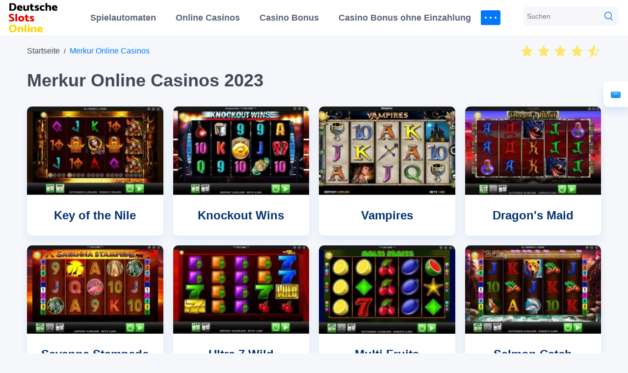

--- FILE ---
content_type: text/html; charset=UTF-8
request_url: https://deutsche-slots-online.de/merkur-casinos/
body_size: 10035
content:
<!DOCTYPE html>
<html lang="de"><head>
                        <script>(function(w,d,s,l,i){w[l]=w[l]||[];w[l].push(
                        {'gtm.start': new Date().getTime(),event:'gtm.js'}
                        );var f=d.getElementsByTagName(s)[0],
                        j=d.createElement(s),dl=l!='dataLayer'?'&l='+l:'';j.async=true;j.src=
                        'https://www.googletagmanager.com/gtm.js?id='+i+dl;f.parentNode.insertBefore(j,f);
                        })(window,document,'script','dataLayer','G-DC8CKCCRSS');</script>
                        
    <meta charset="utf-8">
    <title>Merkur Online Casino 2023 | Spielvergnügen auf höchstem Niveau</title>
    <meta http-equiv="X-UA-Compatible" content="IE=edge">
    <meta name="viewport" content="width=device-width, initial-scale=1, maximum-scale=1">
    <meta property="og:image" content="https://deutsche-slots-online.de/wp-content/themes/33322/path/to/image.jpg">
    <link rel="preload" href="https://fonts.googleapis.com/css2?family=Catamaran:wght@300;400;700;800;900&display=swap" as="style">
    <link rel="preload" href="https://fonts.googleapis.com/css?family=Montserrat:700&display=swap" as="style">
   
	<meta name="robots" content="index, follow">

	
	<meta name="description" content="➥ ⏩Hier bei uns finden Sie alles Wissenswerte zu🥇MERKUR🥇und den besten Merkur Online Casinos sowie eine Übersicht über die besten Spielautomaten des Herstellers">
	<link rel="next" href="https://deutsche-slots-online.de/merkur-casinos/page/2/">
	<meta property="og:locale" content="de_DE">
	<meta property="og:type" content="article">
	<meta property="og:title" content="Merkur Online Casino 2023 | Spielvergnügen auf höchstem Niveau">
	<meta property="og:description" content="➥ ⏩Hier bei uns finden Sie alles Wissenswerte zu🥇MERKUR🥇und den besten Merkur Online Casinos sowie eine Übersicht über die besten Spielautomaten des Herstellers">
	<meta property="og:url" content="https://deutsche-slots-online.de/merkur-casinos/">
	<meta property="og:site_name" content="Deutsche-Slots-Online.de">
	<meta name="twitter:card" content="summary_large_image">
	


<style id="classic-theme-styles-inline-css" type="text/css">
/*! This file is auto-generated */
.wp-block-button__link{color:#fff;background-color:#32373c;border-radius:9999px;box-shadow:none;text-decoration:none;padding:calc(.667em + 2px) calc(1.333em + 2px);font-size:1.125em}.wp-block-file__button{background:#32373c;color:#fff;text-decoration:none}
</style>
<style id="global-styles-inline-css" type="text/css">
body{--wp--preset--color--black: #000000;--wp--preset--color--cyan-bluish-gray: #abb8c3;--wp--preset--color--white: #ffffff;--wp--preset--color--pale-pink: #f78da7;--wp--preset--color--vivid-red: #cf2e2e;--wp--preset--color--luminous-vivid-orange: #ff6900;--wp--preset--color--luminous-vivid-amber: #fcb900;--wp--preset--color--light-green-cyan: #7bdcb5;--wp--preset--color--vivid-green-cyan: #00d084;--wp--preset--color--pale-cyan-blue: #8ed1fc;--wp--preset--color--vivid-cyan-blue: #0693e3;--wp--preset--color--vivid-purple: #9b51e0;--wp--preset--gradient--vivid-cyan-blue-to-vivid-purple: linear-gradient(135deg,rgba(6,147,227,1) 0%,rgb(155,81,224) 100%);--wp--preset--gradient--light-green-cyan-to-vivid-green-cyan: linear-gradient(135deg,rgb(122,220,180) 0%,rgb(0,208,130) 100%);--wp--preset--gradient--luminous-vivid-amber-to-luminous-vivid-orange: linear-gradient(135deg,rgba(252,185,0,1) 0%,rgba(255,105,0,1) 100%);--wp--preset--gradient--luminous-vivid-orange-to-vivid-red: linear-gradient(135deg,rgba(255,105,0,1) 0%,rgb(207,46,46) 100%);--wp--preset--gradient--very-light-gray-to-cyan-bluish-gray: linear-gradient(135deg,rgb(238,238,238) 0%,rgb(169,184,195) 100%);--wp--preset--gradient--cool-to-warm-spectrum: linear-gradient(135deg,rgb(74,234,220) 0%,rgb(151,120,209) 20%,rgb(207,42,186) 40%,rgb(238,44,130) 60%,rgb(251,105,98) 80%,rgb(254,248,76) 100%);--wp--preset--gradient--blush-light-purple: linear-gradient(135deg,rgb(255,206,236) 0%,rgb(152,150,240) 100%);--wp--preset--gradient--blush-bordeaux: linear-gradient(135deg,rgb(254,205,165) 0%,rgb(254,45,45) 50%,rgb(107,0,62) 100%);--wp--preset--gradient--luminous-dusk: linear-gradient(135deg,rgb(255,203,112) 0%,rgb(199,81,192) 50%,rgb(65,88,208) 100%);--wp--preset--gradient--pale-ocean: linear-gradient(135deg,rgb(255,245,203) 0%,rgb(182,227,212) 50%,rgb(51,167,181) 100%);--wp--preset--gradient--electric-grass: linear-gradient(135deg,rgb(202,248,128) 0%,rgb(113,206,126) 100%);--wp--preset--gradient--midnight: linear-gradient(135deg,rgb(2,3,129) 0%,rgb(40,116,252) 100%);--wp--preset--font-size--small: 13px;--wp--preset--font-size--medium: 20px;--wp--preset--font-size--large: 36px;--wp--preset--font-size--x-large: 42px;--wp--preset--spacing--20: 0.44rem;--wp--preset--spacing--30: 0.67rem;--wp--preset--spacing--40: 1rem;--wp--preset--spacing--50: 1.5rem;--wp--preset--spacing--60: 2.25rem;--wp--preset--spacing--70: 3.38rem;--wp--preset--spacing--80: 5.06rem;--wp--preset--shadow--natural: 6px 6px 9px rgba(0, 0, 0, 0.2);--wp--preset--shadow--deep: 12px 12px 50px rgba(0, 0, 0, 0.4);--wp--preset--shadow--sharp: 6px 6px 0px rgba(0, 0, 0, 0.2);--wp--preset--shadow--outlined: 6px 6px 0px -3px rgba(255, 255, 255, 1), 6px 6px rgba(0, 0, 0, 1);--wp--preset--shadow--crisp: 6px 6px 0px rgba(0, 0, 0, 1);}:where(.is-layout-flex){gap: 0.5em;}:where(.is-layout-grid){gap: 0.5em;}body .is-layout-flow > .alignleft{float: left;margin-inline-start: 0;margin-inline-end: 2em;}body .is-layout-flow > .alignright{float: right;margin-inline-start: 2em;margin-inline-end: 0;}body .is-layout-flow > .aligncenter{margin-left: auto !important;margin-right: auto !important;}body .is-layout-constrained > .alignleft{float: left;margin-inline-start: 0;margin-inline-end: 2em;}body .is-layout-constrained > .alignright{float: right;margin-inline-start: 2em;margin-inline-end: 0;}body .is-layout-constrained > .aligncenter{margin-left: auto !important;margin-right: auto !important;}body .is-layout-constrained > :where(:not(.alignleft):not(.alignright):not(.alignfull)){max-width: var(--wp--style--global--content-size);margin-left: auto !important;margin-right: auto !important;}body .is-layout-constrained > .alignwide{max-width: var(--wp--style--global--wide-size);}body .is-layout-flex{display: flex;}body .is-layout-flex{flex-wrap: wrap;align-items: center;}body .is-layout-flex > *{margin: 0;}body .is-layout-grid{display: grid;}body .is-layout-grid > *{margin: 0;}:where(.wp-block-columns.is-layout-flex){gap: 2em;}:where(.wp-block-columns.is-layout-grid){gap: 2em;}:where(.wp-block-post-template.is-layout-flex){gap: 1.25em;}:where(.wp-block-post-template.is-layout-grid){gap: 1.25em;}.has-black-color{color: var(--wp--preset--color--black) !important;}.has-cyan-bluish-gray-color{color: var(--wp--preset--color--cyan-bluish-gray) !important;}.has-white-color{color: var(--wp--preset--color--white) !important;}.has-pale-pink-color{color: var(--wp--preset--color--pale-pink) !important;}.has-vivid-red-color{color: var(--wp--preset--color--vivid-red) !important;}.has-luminous-vivid-orange-color{color: var(--wp--preset--color--luminous-vivid-orange) !important;}.has-luminous-vivid-amber-color{color: var(--wp--preset--color--luminous-vivid-amber) !important;}.has-light-green-cyan-color{color: var(--wp--preset--color--light-green-cyan) !important;}.has-vivid-green-cyan-color{color: var(--wp--preset--color--vivid-green-cyan) !important;}.has-pale-cyan-blue-color{color: var(--wp--preset--color--pale-cyan-blue) !important;}.has-vivid-cyan-blue-color{color: var(--wp--preset--color--vivid-cyan-blue) !important;}.has-vivid-purple-color{color: var(--wp--preset--color--vivid-purple) !important;}.has-black-background-color{background-color: var(--wp--preset--color--black) !important;}.has-cyan-bluish-gray-background-color{background-color: var(--wp--preset--color--cyan-bluish-gray) !important;}.has-white-background-color{background-color: var(--wp--preset--color--white) !important;}.has-pale-pink-background-color{background-color: var(--wp--preset--color--pale-pink) !important;}.has-vivid-red-background-color{background-color: var(--wp--preset--color--vivid-red) !important;}.has-luminous-vivid-orange-background-color{background-color: var(--wp--preset--color--luminous-vivid-orange) !important;}.has-luminous-vivid-amber-background-color{background-color: var(--wp--preset--color--luminous-vivid-amber) !important;}.has-light-green-cyan-background-color{background-color: var(--wp--preset--color--light-green-cyan) !important;}.has-vivid-green-cyan-background-color{background-color: var(--wp--preset--color--vivid-green-cyan) !important;}.has-pale-cyan-blue-background-color{background-color: var(--wp--preset--color--pale-cyan-blue) !important;}.has-vivid-cyan-blue-background-color{background-color: var(--wp--preset--color--vivid-cyan-blue) !important;}.has-vivid-purple-background-color{background-color: var(--wp--preset--color--vivid-purple) !important;}.has-black-border-color{border-color: var(--wp--preset--color--black) !important;}.has-cyan-bluish-gray-border-color{border-color: var(--wp--preset--color--cyan-bluish-gray) !important;}.has-white-border-color{border-color: var(--wp--preset--color--white) !important;}.has-pale-pink-border-color{border-color: var(--wp--preset--color--pale-pink) !important;}.has-vivid-red-border-color{border-color: var(--wp--preset--color--vivid-red) !important;}.has-luminous-vivid-orange-border-color{border-color: var(--wp--preset--color--luminous-vivid-orange) !important;}.has-luminous-vivid-amber-border-color{border-color: var(--wp--preset--color--luminous-vivid-amber) !important;}.has-light-green-cyan-border-color{border-color: var(--wp--preset--color--light-green-cyan) !important;}.has-vivid-green-cyan-border-color{border-color: var(--wp--preset--color--vivid-green-cyan) !important;}.has-pale-cyan-blue-border-color{border-color: var(--wp--preset--color--pale-cyan-blue) !important;}.has-vivid-cyan-blue-border-color{border-color: var(--wp--preset--color--vivid-cyan-blue) !important;}.has-vivid-purple-border-color{border-color: var(--wp--preset--color--vivid-purple) !important;}.has-vivid-cyan-blue-to-vivid-purple-gradient-background{background: var(--wp--preset--gradient--vivid-cyan-blue-to-vivid-purple) !important;}.has-light-green-cyan-to-vivid-green-cyan-gradient-background{background: var(--wp--preset--gradient--light-green-cyan-to-vivid-green-cyan) !important;}.has-luminous-vivid-amber-to-luminous-vivid-orange-gradient-background{background: var(--wp--preset--gradient--luminous-vivid-amber-to-luminous-vivid-orange) !important;}.has-luminous-vivid-orange-to-vivid-red-gradient-background{background: var(--wp--preset--gradient--luminous-vivid-orange-to-vivid-red) !important;}.has-very-light-gray-to-cyan-bluish-gray-gradient-background{background: var(--wp--preset--gradient--very-light-gray-to-cyan-bluish-gray) !important;}.has-cool-to-warm-spectrum-gradient-background{background: var(--wp--preset--gradient--cool-to-warm-spectrum) !important;}.has-blush-light-purple-gradient-background{background: var(--wp--preset--gradient--blush-light-purple) !important;}.has-blush-bordeaux-gradient-background{background: var(--wp--preset--gradient--blush-bordeaux) !important;}.has-luminous-dusk-gradient-background{background: var(--wp--preset--gradient--luminous-dusk) !important;}.has-pale-ocean-gradient-background{background: var(--wp--preset--gradient--pale-ocean) !important;}.has-electric-grass-gradient-background{background: var(--wp--preset--gradient--electric-grass) !important;}.has-midnight-gradient-background{background: var(--wp--preset--gradient--midnight) !important;}.has-small-font-size{font-size: var(--wp--preset--font-size--small) !important;}.has-medium-font-size{font-size: var(--wp--preset--font-size--medium) !important;}.has-large-font-size{font-size: var(--wp--preset--font-size--large) !important;}.has-x-large-font-size{font-size: var(--wp--preset--font-size--x-large) !important;}
.wp-block-navigation a:where(:not(.wp-element-button)){color: inherit;}
:where(.wp-block-post-template.is-layout-flex){gap: 1.25em;}:where(.wp-block-post-template.is-layout-grid){gap: 1.25em;}
:where(.wp-block-columns.is-layout-flex){gap: 2em;}:where(.wp-block-columns.is-layout-grid){gap: 2em;}
.wp-block-pullquote{font-size: 1.5em;line-height: 1.6;}
</style>
<link rel="stylesheet" id="theme-style-css" href="https://deutsche-slots-online.de/wp-content/themes/33322/assets/dist/css/style.css?ver=0.27" type="text/css" media="">
<script> var custom_rating = {"url":"\/ajax\/","custom_rating_nonce":"e47418b703","thanks":"Danke f\u00fcr Ihre Bewertung!","rated":"Bereits bewertet."};</script><link rel="icon" href="https://deutsche-slots-online.de/wp-content/uploads/sites/33322/cropped-favicon-32x32.png" sizes="32x32">
<link rel="icon" href="https://deutsche-slots-online.de/wp-content/uploads/sites/33322/cropped-favicon-192x192.png" sizes="192x192">
<link rel="apple-touch-icon" href="https://deutsche-slots-online.de/wp-content/uploads/sites/33322/cropped-favicon-180x180.png">
<meta name="msapplication-TileImage" content="https://deutsche-slots-online.de/wp-content/uploads/sites/33322/cropped-favicon-270x270.png">
	        <link rel="canonical" href="https://deutsche-slots-online.de/merkur-casinos/">
		<script type="application/ld+json">{"@context":"https:\/\/schema.org","@type":"WPHeader","headline":"Merkur Online Casinos 2023","@id":"#header","@graph":[{"@context":"https:\/\/schema.org","@type":"SiteNavigationElement","@id":"menu-item-600","name":"Spielautomaten","url":"https:\/\/deutsche-slots-online.de\/spielautomaten\/"},{"@context":"https:\/\/schema.org","@type":"SiteNavigationElement","@id":"menu-item-3812","name":"Book of Ra","url":"https:\/\/deutsche-slots-online.de\/book-of-ra\/"},{"@context":"https:\/\/schema.org","@type":"SiteNavigationElement","@id":"menu-item-3805","name":"Black Hole","url":"https:\/\/deutsche-slots-online.de\/black-hole\/"},{"@context":"https:\/\/schema.org","@type":"SiteNavigationElement","@id":"menu-item-3810","name":"Tizona","url":"https:\/\/deutsche-slots-online.de\/tizona\/"},{"@context":"https:\/\/schema.org","@type":"SiteNavigationElement","@id":"menu-item-3808","name":"The Money Game","url":"https:\/\/deutsche-slots-online.de\/the-money-game\/"},{"@context":"https:\/\/schema.org","@type":"SiteNavigationElement","@id":"menu-item-3811","name":"Razor Shark","url":"https:\/\/deutsche-slots-online.de\/razor-shark\/"},{"@context":"https:\/\/schema.org","@type":"SiteNavigationElement","@id":"menu-item-3806","name":"Gold Frenzy","url":"https:\/\/deutsche-slots-online.de\/gold-frenzy\/"},{"@context":"https:\/\/schema.org","@type":"SiteNavigationElement","@id":"menu-item-3807","name":"Queen of Hearts Deluxe","url":"https:\/\/deutsche-slots-online.de\/queen-of-hearts-deluxe\/"},{"@context":"https:\/\/schema.org","@type":"SiteNavigationElement","@id":"menu-item-3809","name":"Faust","url":"https:\/\/deutsche-slots-online.de\/faust\/"},{"@context":"https:\/\/schema.org","@type":"SiteNavigationElement","@id":"menu-item-2320","name":"Online Casinos","url":"https:\/\/deutsche-slots-online.de\/online-casinos\/"},{"@context":"https:\/\/schema.org","@type":"SiteNavigationElement","@id":"menu-item-2864","name":"Online Casinos mit deutscher Lizenz","url":"https:\/\/deutsche-slots-online.de\/casinos-mit-deutscher-lizenz\/"},{"@context":"https:\/\/schema.org","@type":"SiteNavigationElement","@id":"menu-item-2896","name":"Online Casinos ohne deutsche Lizenz","url":"https:\/\/deutsche-slots-online.de\/casinos-ohne-deutsche-lizenz\/"},{"@context":"https:\/\/schema.org","@type":"SiteNavigationElement","@id":"menu-item-2321","name":"Online Echtgeld Casinos","url":"https:\/\/deutsche-slots-online.de\/echtgeld-casinos\/"},{"@context":"https:\/\/schema.org","@type":"SiteNavigationElement","@id":"menu-item-2900","name":"Online Casino ohne Limit","url":"https:\/\/deutsche-slots-online.de\/casino-ohne-limit\/"},{"@context":"https:\/\/schema.org","@type":"SiteNavigationElement","@id":"menu-item-2318","name":"Neue Online Casinos","url":"https:\/\/deutsche-slots-online.de\/neue-online-casinos\/"},{"@context":"https:\/\/schema.org","@type":"SiteNavigationElement","@id":"menu-item-2460","name":"Online Casino ohne Anmeldung","url":"https:\/\/deutsche-slots-online.de\/online-casino-ohne-anmeldung\/"},{"@context":"https:\/\/schema.org","@type":"SiteNavigationElement","@id":"menu-item-3693","name":"Online Casino mit Startguthaben","url":"https:\/\/deutsche-slots-online.de\/online-casino-mit-startguthaben\/"},{"@context":"https:\/\/schema.org","@type":"SiteNavigationElement","@id":"menu-item-3850","name":"Mobile Casinos","url":"https:\/\/deutsche-slots-online.de\/mobile-casinos\/"},{"@context":"https:\/\/schema.org","@type":"SiteNavigationElement","@id":"menu-item-2748","name":"Novoline Online Casinos","url":"https:\/\/deutsche-slots-online.de\/novoline-casinos\/"},{"@context":"https:\/\/schema.org","@type":"SiteNavigationElement","@id":"menu-item-2764","name":"Merkur Online Casinos","url":"https:\/\/deutsche-slots-online.de\/merkur-casinos\/"},{"@context":"https:\/\/schema.org","@type":"SiteNavigationElement","@id":"menu-item-2319","name":"Casino Bonus","url":"https:\/\/deutsche-slots-online.de\/online-casino-bonus\/"},{"@context":"https:\/\/schema.org","@type":"SiteNavigationElement","@id":"menu-item-3969","name":"Casino Bonus ohne Umsatzbedingungen","url":"https:\/\/deutsche-slots-online.de\/casino-bonus-ohne-umsatzbedingungen\/"},{"@context":"https:\/\/schema.org","@type":"SiteNavigationElement","@id":"menu-item-3968","name":"Mobile Casino Bonus","url":"https:\/\/deutsche-slots-online.de\/mobile-casino-bonus\/"},{"@context":"https:\/\/schema.org","@type":"SiteNavigationElement","@id":"menu-item-2315","name":"Cashback","url":"https:\/\/deutsche-slots-online.de\/cashback-casinos\/"},{"@context":"https:\/\/schema.org","@type":"SiteNavigationElement","@id":"menu-item-3853","name":"Willkommensbonus","url":"https:\/\/deutsche-slots-online.de\/willkommensbonus\/"},{"@context":"https:\/\/schema.org","@type":"SiteNavigationElement","@id":"menu-item-3879","name":"150% Casino Bonus","url":"https:\/\/deutsche-slots-online.de\/150-prozent-casino-bonus\/"},{"@context":"https:\/\/schema.org","@type":"SiteNavigationElement","@id":"menu-item-3880","name":"200% Casino Bonus","url":"https:\/\/deutsche-slots-online.de\/200-prozent-casino-bonus\/"},{"@context":"https:\/\/schema.org","@type":"SiteNavigationElement","@id":"menu-item-3881","name":"300% Casino Bonus","url":"https:\/\/deutsche-slots-online.de\/300-prozent-casino-bonus\/"},{"@context":"https:\/\/schema.org","@type":"SiteNavigationElement","@id":"menu-item-3882","name":"400% Casino Bonus","url":"https:\/\/deutsche-slots-online.de\/400-prozent-casino-bonus\/"},{"@context":"https:\/\/schema.org","@type":"SiteNavigationElement","@id":"menu-item-3883","name":"500% Casino Bonus","url":"https:\/\/deutsche-slots-online.de\/500-prozent-casino-bonus\/"},{"@context":"https:\/\/schema.org","@type":"SiteNavigationElement","@id":"menu-item-2316","name":"Casino Bonus ohne Einzahlung","url":"https:\/\/deutsche-slots-online.de\/casino-bonus-ohne-einzahlung\/"},{"@context":"https:\/\/schema.org","@type":"SiteNavigationElement","@id":"menu-item-3620","name":"5 Euro Bonus ohne Einzahlung","url":"https:\/\/deutsche-slots-online.de\/5-euro-bonus-ohne-einzahlung\/"},{"@context":"https:\/\/schema.org","@type":"SiteNavigationElement","@id":"menu-item-3621","name":"7 Euro Bonus ohne Einzahlung","url":"https:\/\/deutsche-slots-online.de\/7-euro-bonus-ohne-einzahlung\/"},{"@context":"https:\/\/schema.org","@type":"SiteNavigationElement","@id":"menu-item-3622","name":"10 Euro Bonus ohne Einzahlung","url":"https:\/\/deutsche-slots-online.de\/10-euro-bonus-ohne-einzahlung\/"},{"@context":"https:\/\/schema.org","@type":"SiteNavigationElement","@id":"menu-item-4019","name":"13 Euro Bonus ohne Einzahlung","url":"https:\/\/deutsche-slots-online.de\/13-euro-bonus-ohne-einzahlung\/"},{"@context":"https:\/\/schema.org","@type":"SiteNavigationElement","@id":"menu-item-4011","name":"14 euro bonus ohne einzahlung","url":"https:\/\/deutsche-slots-online.de\/14-euro-bonus-ohne-einzahlung\/"},{"@context":"https:\/\/schema.org","@type":"SiteNavigationElement","@id":"menu-item-3658","name":"15 Euro Bonus ohne Einzahlung","url":"https:\/\/deutsche-slots-online.de\/15-euro-bonus-ohne-einzahlung\/"},{"@context":"https:\/\/schema.org","@type":"SiteNavigationElement","@id":"menu-item-3640","name":"20 Euro Bonus ohne Einzahlung","url":"https:\/\/deutsche-slots-online.de\/20-euro-bonus-ohne-einzahlung\/"},{"@context":"https:\/\/schema.org","@type":"SiteNavigationElement","@id":"menu-item-3641","name":"25 Euro Bonus ohne Einzahlung","url":"https:\/\/deutsche-slots-online.de\/25-euro-bonus-ohne-einzahlung\/"},{"@context":"https:\/\/schema.org","@type":"SiteNavigationElement","@id":"menu-item-3655","name":"30 Euro Bonus ohne Einzahlung","url":"https:\/\/deutsche-slots-online.de\/30-euro-bonus-ohne-einzahlung\/"},{"@context":"https:\/\/schema.org","@type":"SiteNavigationElement","@id":"menu-item-3646","name":"50 euro bonus ohne einzahlung","url":"https:\/\/deutsche-slots-online.de\/50-euro-bonus-ohne-einzahlung\/"},{"@context":"https:\/\/schema.org","@type":"SiteNavigationElement","@id":"menu-item-3645","name":"100 Euro Bonus ohne Einzahlung","url":"https:\/\/deutsche-slots-online.de\/100-euro-bonus-ohne-einzahlung\/"},{"@context":"https:\/\/schema.org","@type":"SiteNavigationElement","@id":"menu-item-2317","name":"Freispiele","url":"https:\/\/deutsche-slots-online.de\/freispiele-ohne-einzahlung\/"},{"@context":"https:\/\/schema.org","@type":"SiteNavigationElement","@id":"menu-item-3654","name":"10 Freispiele ohne Einzahlung","url":"https:\/\/deutsche-slots-online.de\/10-freispiele-ohne-einzahlung\/"},{"@context":"https:\/\/schema.org","@type":"SiteNavigationElement","@id":"menu-item-3653","name":"20 Freispiele ohne Einzahlung","url":"https:\/\/deutsche-slots-online.de\/20-freispiele-ohne-einzahlung\/"},{"@context":"https:\/\/schema.org","@type":"SiteNavigationElement","@id":"menu-item-3618","name":"25 Freispiele ohne Einzahlung","url":"https:\/\/deutsche-slots-online.de\/25-freispiele-ohne-einzahlung\/"},{"@context":"https:\/\/schema.org","@type":"SiteNavigationElement","@id":"menu-item-3611","name":"30 Freispiele ohne Einzahlung","url":"https:\/\/deutsche-slots-online.de\/30-freispiele-ohne-einzahlung\/"},{"@context":"https:\/\/schema.org","@type":"SiteNavigationElement","@id":"menu-item-3616","name":"40 Freispiele ohne Einzahlung","url":"https:\/\/deutsche-slots-online.de\/40-freispiele-ohne-einzahlung\/"},{"@context":"https:\/\/schema.org","@type":"SiteNavigationElement","@id":"menu-item-3648","name":"50 Freispiele ohne Einzahlung","url":"https:\/\/deutsche-slots-online.de\/50-freispiele-ohne-einzahlung\/"},{"@context":"https:\/\/schema.org","@type":"SiteNavigationElement","@id":"menu-item-3647","name":"60 Freispiele ohne Einzahlung","url":"https:\/\/deutsche-slots-online.de\/60-freispiele-ohne-einzahlung\/"},{"@context":"https:\/\/schema.org","@type":"SiteNavigationElement","@id":"menu-item-3650","name":"70 Freispiele ohne Einzahlung","url":"https:\/\/deutsche-slots-online.de\/70-freispiele-ohne-einzahlung\/"},{"@context":"https:\/\/schema.org","@type":"SiteNavigationElement","@id":"menu-item-3651","name":"80 Freispiele ohne Einzahlung","url":"https:\/\/deutsche-slots-online.de\/80-freispiele-ohne-einzahlung\/"},{"@context":"https:\/\/schema.org","@type":"SiteNavigationElement","@id":"menu-item-3652","name":"100 Freispiele ohne Einzahlung","url":"https:\/\/deutsche-slots-online.de\/100-freispiele-ohne-einzahlung\/"},{"@context":"https:\/\/schema.org","@type":"SiteNavigationElement","@id":"menu-item-3619","name":"150 Freispiele ohne Einzahlung","url":"https:\/\/deutsche-slots-online.de\/150-freispiele-ohne-einzahlung\/"},{"@context":"https:\/\/schema.org","@type":"SiteNavigationElement","@id":"menu-item-2326","name":"Spieleentwickler","url":"#"},{"@context":"https:\/\/schema.org","@type":"SiteNavigationElement","@id":"menu-item-2327","name":"Gamomat","url":"\/software\/gamomat\/"},{"@context":"https:\/\/schema.org","@type":"SiteNavigationElement","@id":"menu-item-2328","name":"Merkur","url":"\/software\/merkur\/"},{"@context":"https:\/\/schema.org","@type":"SiteNavigationElement","@id":"menu-item-2330","name":"NetEnt","url":"\/software\/netent\/"},{"@context":"https:\/\/schema.org","@type":"SiteNavigationElement","@id":"menu-item-2331","name":"Novoline","url":"\/software\/novoline\/"},{"@context":"https:\/\/schema.org","@type":"SiteNavigationElement","@id":"menu-item-2332","name":"Play\u2019n GO","url":"\/software\/play-n-go\/"},{"@context":"https:\/\/schema.org","@type":"SiteNavigationElement","@id":"menu-item-2333","name":"Push Gaming","url":"\/software\/push-gaming\/"},{"@context":"https:\/\/schema.org","@type":"SiteNavigationElement","@id":"menu-item-4162","name":"\u00dcber uns","url":"https:\/\/deutsche-slots-online.de\/uber-uns\/"}]}</script><script type="application/ld+json">{"@context":"https:\/\/schema.org","@type":"Article","headline":"Merkur Online Casinos 2023","image":"https:\/\/deutsche-slots-online.de\/wp-content\/uploads\/sites\/33322\/logo_33322.png","datePublished":"2022-06-08","dateModified":"2022-06-08","description":"\u27a5 \u23e9Hier bei uns finden Sie alles Wissenswerte zu\ud83e\udd47MERKUR\ud83e\udd47und den besten Merkur Online Casinos sowie eine \u00dcbersicht \u00fcber die besten Spielautomaten des Herstellers","author":{"@type":"Person","name":"David Gescheidle","worksFor":{"@type":"Organization","name":"Deutsche Slots"}},"isPartOf":{"@type":"WebPage","url":"https:\/\/deutsche-slots-online.de\/merkur-casinos\/","inLanguage":"de-DE","name":"Merkur Online Casino 2023 | Spielvergn\u00fcgen auf h\u00f6chstem Niveau","datePublished":"2022-06-08","dateModified":"2022-06-08","description":"\u27a5 \u23e9Hier bei uns finden Sie alles Wissenswerte zu\ud83e\udd47MERKUR\ud83e\udd47und den besten Merkur Online Casinos sowie eine \u00dcbersicht \u00fcber die besten Spielautomaten des Herstellers","primaryImageOfPage":{"@type":"ImageObject","url":"https:\/\/deutsche-slots-online.de\/wp-content\/uploads\/sites\/33322\/logo_33322.png"},"isPartOf":{"@type":"WebSite","url":"https:\/\/deutsche-slots-online.de","name":"Deutsche-Slots-Online.de","publisher":{"@type":"Organization","url":"https:\/\/deutsche-slots-online.de","name":"Deutsche Slots","logo":{"@type":"ImageObject","url":"https:\/\/deutsche-slots-online.de\/wp-content\/uploads\/sites\/33322\/logo_33322.png","width":99,"height":60,"caption":"Deutsche Slots"}},"potentialAction":{"@type":"SearchAction","target":{"@type":"EntryPoint","urlTemplate":"https:\/\/deutsche-slots-online.de\/?s={search_term_string}"},"query-input":{"@type":"PropertyValueSpecification","valueRequired":"https:\/\/schema.org\/True","valueName":"search_term_string"}}}}}</script><script type="application/ld+json">{"@context":"https:\/\/schema.org","@type":"WPFooter","@id":"https:\/\/deutsche-slots-online.de\/#footer","@copyrightYear":"2026"}</script><meta name="google-site-verification" content="cImz2Q5f9NWQwBv7fe8pLTd3ARZ_QxrhiGBaxMKI4Do">

<script async="" src="https://www.googletagmanager.com/gtag/js?id=G-DC8CKCCRSS"></script>
<script>
  window.dataLayer = window.dataLayer || [];
  function gtag(){dataLayer.push(arguments);}
  gtag('js', new Date());

  gtag('config', 'G-DC8CKCCRSS');
</script></head>
<body class="archive category category-merkur-casinos category-57">
                        <noscript><iframe src="https://www.googletagmanager.com/ns.html?id=G-DC8CKCCRSS" height="0" width="0" style="display:none;visibility:hidden"></iframe></noscript>
                        
<header id="header">
	    <div class="top-line flex">
        <div class="flex-logo flex flex-align-center">
						            <a class="logo flex flex-align-center" href="https://deutsche-slots-online.de">
				                    <img class="lazy" src="[data-uri]" data-original="https://deutsche-slots-online.de/wp-content/uploads/sites/33322/logo_33322.png" title="Deutsche-Slots-Online.de" alt="Deutsche-Slots-Online.de">
				            </a>
		        </div>
		            <nav class="navigation">
				<div class="menu-header-menu-container"><ul id="menu-header-menu" class="top_menu"><li id="menu-item-600" class="menu-item menu-item-type-taxonomy menu-item-object-category menu-item-has-children menu-item-600"><a href="https://deutsche-slots-online.de/spielautomaten/">Spielautomaten</a>
<ul class="sub-menu">
	<li id="menu-item-3812" class="menu-item menu-item-type-post_type menu-item-object-post menu-item-3812"><a href="https://deutsche-slots-online.de/book-of-ra/">Book of Ra</a></li>
	<li id="menu-item-3805" class="menu-item menu-item-type-post_type menu-item-object-post menu-item-3805"><a href="https://deutsche-slots-online.de/black-hole/">Black Hole</a></li>
	<li id="menu-item-3810" class="menu-item menu-item-type-post_type menu-item-object-post menu-item-3810"><a href="https://deutsche-slots-online.de/tizona/">Tizona</a></li>
	<li id="menu-item-3808" class="menu-item menu-item-type-post_type menu-item-object-post menu-item-3808"><a href="https://deutsche-slots-online.de/the-money-game/">The Money Game</a></li>
	<li id="menu-item-3811" class="menu-item menu-item-type-post_type menu-item-object-post menu-item-3811"><a href="https://deutsche-slots-online.de/razor-shark/">Razor Shark</a></li>
	<li id="menu-item-3806" class="menu-item menu-item-type-post_type menu-item-object-post menu-item-3806"><a href="https://deutsche-slots-online.de/gold-frenzy/">Gold Frenzy</a></li>
	<li id="menu-item-3807" class="menu-item menu-item-type-post_type menu-item-object-post menu-item-3807"><a href="https://deutsche-slots-online.de/queen-of-hearts-deluxe/">Queen of Hearts Deluxe</a></li>
	<li id="menu-item-3809" class="menu-item menu-item-type-post_type menu-item-object-post menu-item-3809"><a href="https://deutsche-slots-online.de/faust/">Faust</a></li>
</ul>
</li>
<li id="menu-item-2320" class="menu-item menu-item-type-taxonomy menu-item-object-category current-menu-ancestor current-menu-parent menu-item-has-children menu-item-2320"><a href="https://deutsche-slots-online.de/online-casinos/">Online Casinos</a>
<ul class="sub-menu">
	<li id="menu-item-2864" class="menu-item menu-item-type-taxonomy menu-item-object-category menu-item-2864"><a href="https://deutsche-slots-online.de/casinos-mit-deutscher-lizenz/">Online Casinos mit deutscher Lizenz</a></li>
	<li id="menu-item-2896" class="menu-item menu-item-type-taxonomy menu-item-object-category menu-item-2896"><a href="https://deutsche-slots-online.de/casinos-ohne-deutsche-lizenz/">Online Casinos ohne deutsche Lizenz</a></li>
	<li id="menu-item-2321" class="menu-item menu-item-type-taxonomy menu-item-object-category menu-item-2321"><a href="https://deutsche-slots-online.de/echtgeld-casinos/">Online Echtgeld Casinos</a></li>
	<li id="menu-item-2900" class="menu-item menu-item-type-taxonomy menu-item-object-category menu-item-2900"><a href="https://deutsche-slots-online.de/casino-ohne-limit/">Online Casino ohne Limit</a></li>
	<li id="menu-item-2318" class="menu-item menu-item-type-taxonomy menu-item-object-category menu-item-2318"><a href="https://deutsche-slots-online.de/neue-online-casinos/">Neue Online Casinos</a></li>
	<li id="menu-item-2460" class="menu-item menu-item-type-taxonomy menu-item-object-category menu-item-2460"><a href="https://deutsche-slots-online.de/online-casino-ohne-anmeldung/">Online Casino ohne Anmeldung</a></li>
	<li id="menu-item-3693" class="menu-item menu-item-type-taxonomy menu-item-object-category menu-item-3693"><a href="https://deutsche-slots-online.de/online-casino-mit-startguthaben/">Online Casino mit Startguthaben</a></li>
	<li id="menu-item-3850" class="menu-item menu-item-type-taxonomy menu-item-object-category menu-item-3850"><a href="https://deutsche-slots-online.de/mobile-casinos/">Mobile Casinos</a></li>
	<li id="menu-item-2748" class="menu-item menu-item-type-taxonomy menu-item-object-category menu-item-2748"><a href="https://deutsche-slots-online.de/novoline-casinos/">Novoline Online Casinos</a></li>
	<li id="menu-item-2764" class="menu-item menu-item-type-taxonomy menu-item-object-category current-menu-item menu-item-2764"><span>Merkur Online Casinos</span></li>
</ul>
</li>
<li id="menu-item-2319" class="menu-item menu-item-type-taxonomy menu-item-object-category menu-item-has-children menu-item-2319"><a href="https://deutsche-slots-online.de/online-casino-bonus/">Casino Bonus</a>
<ul class="sub-menu">
	<li id="menu-item-3969" class="menu-item menu-item-type-taxonomy menu-item-object-category menu-item-3969"><a href="https://deutsche-slots-online.de/casino-bonus-ohne-umsatzbedingungen/">Casino Bonus ohne Umsatzbedingungen</a></li>
	<li id="menu-item-3968" class="menu-item menu-item-type-taxonomy menu-item-object-category menu-item-3968"><a href="https://deutsche-slots-online.de/mobile-casino-bonus/">Mobile Casino Bonus</a></li>
	<li id="menu-item-2315" class="menu-item menu-item-type-taxonomy menu-item-object-category menu-item-2315"><a href="https://deutsche-slots-online.de/cashback-casinos/">Cashback</a></li>
	<li id="menu-item-3853" class="menu-item menu-item-type-taxonomy menu-item-object-category menu-item-3853"><a href="https://deutsche-slots-online.de/willkommensbonus/">Willkommensbonus</a></li>
	<li id="menu-item-3879" class="menu-item menu-item-type-taxonomy menu-item-object-category menu-item-3879"><a href="https://deutsche-slots-online.de/150-prozent-casino-bonus/">150% Casino Bonus</a></li>
	<li id="menu-item-3880" class="menu-item menu-item-type-taxonomy menu-item-object-category menu-item-3880"><a href="https://deutsche-slots-online.de/200-prozent-casino-bonus/">200% Casino Bonus</a></li>
	<li id="menu-item-3881" class="menu-item menu-item-type-taxonomy menu-item-object-category menu-item-3881"><a href="https://deutsche-slots-online.de/300-prozent-casino-bonus/">300% Casino Bonus</a></li>
	<li id="menu-item-3882" class="menu-item menu-item-type-taxonomy menu-item-object-category menu-item-3882"><a href="https://deutsche-slots-online.de/400-prozent-casino-bonus/">400% Casino Bonus</a></li>
	<li id="menu-item-3883" class="menu-item menu-item-type-taxonomy menu-item-object-category menu-item-3883"><a href="https://deutsche-slots-online.de/500-prozent-casino-bonus/">500% Casino Bonus</a></li>
</ul>
</li>
<li id="menu-item-2316" class="menu-item menu-item-type-taxonomy menu-item-object-category menu-item-has-children menu-item-2316"><a href="https://deutsche-slots-online.de/casino-bonus-ohne-einzahlung/">Casino Bonus ohne Einzahlung</a>
<ul class="sub-menu">
	<li id="menu-item-3620" class="menu-item menu-item-type-taxonomy menu-item-object-category menu-item-3620"><a href="https://deutsche-slots-online.de/5-euro-bonus-ohne-einzahlung/">5 Euro Bonus ohne Einzahlung</a></li>
	<li id="menu-item-3621" class="menu-item menu-item-type-taxonomy menu-item-object-category menu-item-3621"><a href="https://deutsche-slots-online.de/7-euro-bonus-ohne-einzahlung/">7 Euro Bonus ohne Einzahlung</a></li>
	<li id="menu-item-3622" class="menu-item menu-item-type-taxonomy menu-item-object-category menu-item-3622"><a href="https://deutsche-slots-online.de/10-euro-bonus-ohne-einzahlung/">10 Euro Bonus ohne Einzahlung</a></li>
	<li id="menu-item-4019" class="menu-item menu-item-type-taxonomy menu-item-object-category menu-item-4019"><a href="https://deutsche-slots-online.de/13-euro-bonus-ohne-einzahlung/">13 Euro Bonus ohne Einzahlung</a></li>
	<li id="menu-item-4011" class="menu-item menu-item-type-taxonomy menu-item-object-category menu-item-4011"><a href="https://deutsche-slots-online.de/14-euro-bonus-ohne-einzahlung/">14 euro bonus ohne einzahlung</a></li>
	<li id="menu-item-3658" class="menu-item menu-item-type-taxonomy menu-item-object-category menu-item-3658"><a href="https://deutsche-slots-online.de/15-euro-bonus-ohne-einzahlung/">15 Euro Bonus ohne Einzahlung</a></li>
	<li id="menu-item-3640" class="menu-item menu-item-type-taxonomy menu-item-object-category menu-item-3640"><a href="https://deutsche-slots-online.de/20-euro-bonus-ohne-einzahlung/">20 Euro Bonus ohne Einzahlung</a></li>
	<li id="menu-item-3641" class="menu-item menu-item-type-taxonomy menu-item-object-category menu-item-3641"><a href="https://deutsche-slots-online.de/25-euro-bonus-ohne-einzahlung/">25 Euro Bonus ohne Einzahlung</a></li>
	<li id="menu-item-3655" class="menu-item menu-item-type-taxonomy menu-item-object-category menu-item-3655"><a href="https://deutsche-slots-online.de/30-euro-bonus-ohne-einzahlung/">30 Euro Bonus ohne Einzahlung</a></li>
	<li id="menu-item-3646" class="menu-item menu-item-type-taxonomy menu-item-object-category menu-item-3646"><a href="https://deutsche-slots-online.de/50-euro-bonus-ohne-einzahlung/">50 euro bonus ohne einzahlung</a></li>
	<li id="menu-item-3645" class="menu-item menu-item-type-taxonomy menu-item-object-category menu-item-3645"><a href="https://deutsche-slots-online.de/100-euro-bonus-ohne-einzahlung/">100 Euro Bonus ohne Einzahlung</a></li>
</ul>
</li>
<li id="menu-item-2317" class="menu-item menu-item-type-taxonomy menu-item-object-category menu-item-has-children menu-item-2317"><a href="https://deutsche-slots-online.de/freispiele-ohne-einzahlung/">Freispiele</a>
<ul class="sub-menu">
	<li id="menu-item-3654" class="menu-item menu-item-type-taxonomy menu-item-object-category menu-item-3654"><a href="https://deutsche-slots-online.de/10-freispiele-ohne-einzahlung/">10 Freispiele ohne Einzahlung</a></li>
	<li id="menu-item-3653" class="menu-item menu-item-type-taxonomy menu-item-object-category menu-item-3653"><a href="https://deutsche-slots-online.de/20-freispiele-ohne-einzahlung/">20 Freispiele ohne Einzahlung</a></li>
	<li id="menu-item-3618" class="menu-item menu-item-type-taxonomy menu-item-object-category menu-item-3618"><a href="https://deutsche-slots-online.de/25-freispiele-ohne-einzahlung/">25 Freispiele ohne Einzahlung</a></li>
	<li id="menu-item-3611" class="menu-item menu-item-type-taxonomy menu-item-object-category menu-item-3611"><a href="https://deutsche-slots-online.de/30-freispiele-ohne-einzahlung/">30 Freispiele ohne Einzahlung</a></li>
	<li id="menu-item-3616" class="menu-item menu-item-type-taxonomy menu-item-object-category menu-item-3616"><a href="https://deutsche-slots-online.de/40-freispiele-ohne-einzahlung/">40 Freispiele ohne Einzahlung</a></li>
	<li id="menu-item-3648" class="menu-item menu-item-type-taxonomy menu-item-object-category menu-item-3648"><a href="https://deutsche-slots-online.de/50-freispiele-ohne-einzahlung/">50 Freispiele ohne Einzahlung</a></li>
	<li id="menu-item-3647" class="menu-item menu-item-type-taxonomy menu-item-object-category menu-item-3647"><a href="https://deutsche-slots-online.de/60-freispiele-ohne-einzahlung/">60 Freispiele ohne Einzahlung</a></li>
	<li id="menu-item-3650" class="menu-item menu-item-type-taxonomy menu-item-object-category menu-item-3650"><a href="https://deutsche-slots-online.de/70-freispiele-ohne-einzahlung/">70 Freispiele ohne Einzahlung</a></li>
	<li id="menu-item-3651" class="menu-item menu-item-type-taxonomy menu-item-object-category menu-item-3651"><a href="https://deutsche-slots-online.de/80-freispiele-ohne-einzahlung/">80 Freispiele ohne Einzahlung</a></li>
	<li id="menu-item-3652" class="menu-item menu-item-type-taxonomy menu-item-object-category menu-item-3652"><a href="https://deutsche-slots-online.de/100-freispiele-ohne-einzahlung/">100 Freispiele ohne Einzahlung</a></li>
	<li id="menu-item-3619" class="menu-item menu-item-type-taxonomy menu-item-object-category menu-item-3619"><a href="https://deutsche-slots-online.de/150-freispiele-ohne-einzahlung/">150 Freispiele ohne Einzahlung</a></li>
</ul>
</li>
<li id="menu-item-2326" class="menu-item menu-item-type-custom menu-item-object-custom menu-item-has-children menu-item-2326"><a href="#">Spieleentwickler</a>
<ul class="sub-menu">
	<li id="menu-item-2327" class="menu-item menu-item-type-custom menu-item-object-custom menu-item-2327"><a href="/software/gamomat/">Gamomat</a></li>
	<li id="menu-item-2328" class="menu-item menu-item-type-custom menu-item-object-custom menu-item-2328"><a href="/software/merkur/">Merkur</a></li>
	<li id="menu-item-2330" class="menu-item menu-item-type-custom menu-item-object-custom menu-item-2330"><a href="/software/netent/">NetEnt</a></li>
	<li id="menu-item-2331" class="menu-item menu-item-type-custom menu-item-object-custom menu-item-2331"><a href="/software/novoline/">Novoline</a></li>
	<li id="menu-item-2332" class="menu-item menu-item-type-custom menu-item-object-custom menu-item-2332"><a href="/software/play-n-go/">Play’n GO</a></li>
	<li id="menu-item-2333" class="menu-item menu-item-type-custom menu-item-object-custom menu-item-2333"><a href="/software/push-gaming/">Push Gaming</a></li>
</ul>
</li>
<li id="menu-item-4162" class="menu-item menu-item-type-post_type menu-item-object-page menu-item-4162"><a href="https://deutsche-slots-online.de/uber-uns/">Über uns</a></li>
</ul></div>            </nav>
            <div class="hamburger adapt-menu-icon">
                <span></span>
                <span></span>
                <span></span>
            </div>
		        <div class="flex-search flex-align-center">
            <div id="search">
				<form role="search" method="get" id="searchform" class="searchform" action="https://deutsche-slots-online.de/">
    <input type="search" class="input-search" value="" name="s" placeholder="Suchen">
    <input type="submit" id="searchsubmit" class="btn-search" value="">
</form>
            </div>
        </div>
    </div>
	        <div class="social flex">
			                <ul class="flex flex-justify-start flex-align-end flex-wrap">
					                        <li>
                            <a href="/cdn-cgi/l/email-protection#c2abaca4ad82a6a7b7b6b1a1aaa7efb1aeadb6b1efadacaeabaca7eca6a7" rel="nofollow" title="">
                                <img class="lazy" src="[data-uri]" data-original="https://deutsche-slots-online.de/wp-content/uploads/sites/33322/mail.png" alt="">
                            </a>
                        </li>
					                </ul>
			        </div>
	</header><div class="wrapper">
        <div class="flex-rating">
        <div class="block-breadcrumbs">
                    <ul class="breadcrumbs wrap" itemscope="" itemtype="https://schema.org/BreadcrumbList">
            <li itemprop="itemListElement" itemscope="" itemtype="https://schema.org/ListItem">
                <a itemprop="item" href="https://deutsche-slots-online.de">
                    <span itemprop="name">Startseite</span>
                </a>
                <meta itemprop="position" content="1">
                 /             </li>
            <li itemprop="itemListElement" itemscope="" itemtype="https://schema.org/ListItem"><span itemprop="name">Merkur Online Casinos</span><meta itemprop="position" content="2"></li>        </ul>
                </div>
        <div class="stars-rating">
            <div class="custom-ratting-container" data-function="template" data-ajax="0"><div class="custom-rating custom-rating-wrapper active" data-type="term" data-votes="7" data-crid="57" data-imgdir="/wp-content/themes/33322/assets/img/stars/" data-stars="images">
    <div class="custom-rating-img">

        
                            <img src="/wp-content/themes/33322/assets/img/stars/on.png" class="custom-rating-star" alt="Star" data-nimg="on.png" data-index="0">
                    
                            <img src="/wp-content/themes/33322/assets/img/stars/on.png" class="custom-rating-star" alt="Star" data-nimg="on.png" data-index="1">
                    
                            <img src="/wp-content/themes/33322/assets/img/stars/on.png" class="custom-rating-star" alt="Star" data-nimg="on.png" data-index="2">
                    
                            <img src="/wp-content/themes/33322/assets/img/stars/on.png" class="custom-rating-star" alt="Star" data-nimg="on.png" data-index="3">
                    
                            <img src="/wp-content/themes/33322/assets/img/stars/half.png" class="custom-rating-star" alt="Star" data-nimg="half.png" data-index="4">
                    
    </div>

    <span class="custom-ratting-params" data-id="57" data-type="term" data-disabled="false" data-security="4d358a570a"></span>
</div></div>        </div>
    </div>
    <div class="content">
        <h1>Merkur Online Casinos 2023</h1>
                                        <div class="show-comment-more-text hideText">
                                    </div>
                    </div>
    <div class="wrapper-section-slots wrap_slots">
                <div class="slots">
            <a href="https://deutsche-slots-online.de/key-of-the-nile/" title="Key of the Nile kostenlos spielen" class="play-slot">
    <div class="wrap-post-slot">
        <div class="post-slot">
          <div class="overlay-img"></div>
            <div class="btn-play">
                <span>Spielen</span>
            </div>
            <img src="[data-uri]" data-original="https://deutsche-slots-online.de/wp-content/uploads/sites/33322/key-of-the-nile-270x160.jpg" alt="Key of the Nile kostenlos spielen" title="Key of the Nile kostenlos spielen" class="lazy" width="270" height="202">
        </div>
        <div class="title-slots">Key of the Nile</div>
    </div>
</a>
<a href="https://deutsche-slots-online.de/knockout-wins/" title="Knockout Wins kostenlos spielen" class="play-slot">
    <div class="wrap-post-slot">
        <div class="post-slot">
          <div class="overlay-img"></div>
            <div class="btn-play">
                <span>Spielen</span>
            </div>
            <img src="[data-uri]" data-original="https://deutsche-slots-online.de/wp-content/uploads/sites/33322/knockout-wins-270x159.jpg" alt="Knockout Wins kostenlos spielen" title="Knockout Wins kostenlos spielen" class="lazy" width="270" height="202">
        </div>
        <div class="title-slots">Knockout Wins</div>
    </div>
</a>
<a href="https://deutsche-slots-online.de/vampires/" title="Vampires kostenlos spielen" class="play-slot">
    <div class="wrap-post-slot">
        <div class="post-slot">
          <div class="overlay-img"></div>
            <div class="btn-play">
                <span>Spielen</span>
            </div>
            <img src="[data-uri]" data-original="https://deutsche-slots-online.de/wp-content/uploads/sites/33322/vampires-270x158.jpg" alt="Vampires kostenlos spielen" title="Vampires kostenlos spielen" class="lazy" width="270" height="202">
        </div>
        <div class="title-slots">Vampires</div>
    </div>
</a>
<a href="https://deutsche-slots-online.de/dragons-maid/" title="Dragon’s Maid kostenlos spielen" class="play-slot">
    <div class="wrap-post-slot">
        <div class="post-slot">
          <div class="overlay-img"></div>
            <div class="btn-play">
                <span>Spielen</span>
            </div>
            <img src="[data-uri]" data-original="https://deutsche-slots-online.de/wp-content/uploads/sites/33322/dragons-maid-270x159.jpg" alt="Dragon’s Maid kostenlos spielen" title="Dragon’s Maid kostenlos spielen" class="lazy" width="270" height="202">
        </div>
        <div class="title-slots">Dragon's Maid</div>
    </div>
</a>
<a href="https://deutsche-slots-online.de/savanna-stampede/" title="Savanna Stampede kostenlos spielen" class="play-slot">
    <div class="wrap-post-slot">
        <div class="post-slot">
          <div class="overlay-img"></div>
            <div class="btn-play">
                <span>Spielen</span>
            </div>
            <img src="[data-uri]" data-original="https://deutsche-slots-online.de/wp-content/uploads/sites/33322/savanna-stampede-270x159.jpg" alt="Savanna Stampede kostenlos spielen" title="Savanna Stampede kostenlos spielen" class="lazy" width="270" height="202">
        </div>
        <div class="title-slots">Savanna Stampede</div>
    </div>
</a>
<a href="https://deutsche-slots-online.de/ultra-7-wild/" title="Ultra 7 Wild kostenlos spielen" class="play-slot">
    <div class="wrap-post-slot">
        <div class="post-slot">
          <div class="overlay-img"></div>
            <div class="btn-play">
                <span>Spielen</span>
            </div>
            <img src="[data-uri]" data-original="https://deutsche-slots-online.de/wp-content/uploads/sites/33322/ultra-7-wild-270x160.jpg" alt="Ultra 7 Wild kostenlos spielen" title="Ultra 7 Wild kostenlos spielen" class="lazy" width="270" height="202">
        </div>
        <div class="title-slots">Ultra 7 Wild</div>
    </div>
</a>
<a href="https://deutsche-slots-online.de/multi-fruits/" title="Multi Fruits kostenlos spielen" class="play-slot">
    <div class="wrap-post-slot">
        <div class="post-slot">
          <div class="overlay-img"></div>
            <div class="btn-play">
                <span>Spielen</span>
            </div>
            <img src="[data-uri]" data-original="https://deutsche-slots-online.de/wp-content/uploads/sites/33322/multi-fruits-270x158.jpg" alt="Multi Fruits kostenlos spielen" title="Multi Fruits kostenlos spielen" class="lazy" width="270" height="202">
        </div>
        <div class="title-slots">Multi Fruits</div>
    </div>
</a>
<a href="https://deutsche-slots-online.de/salmon-catch/" title="Salmon Catch kostenlos spielen" class="play-slot">
    <div class="wrap-post-slot">
        <div class="post-slot">
          <div class="overlay-img"></div>
            <div class="btn-play">
                <span>Spielen</span>
            </div>
            <img src="[data-uri]" data-original="https://deutsche-slots-online.de/wp-content/uploads/sites/33322/salmon-catch-270x158.jpg" alt="Salmon Catch kostenlos spielen" title="Salmon Catch kostenlos spielen" class="lazy" width="270" height="202">
        </div>
        <div class="title-slots">Salmon Catch</div>
    </div>
</a>
<a href="https://deutsche-slots-online.de/odin/" title="Odin kostenlos spielen" class="play-slot">
    <div class="wrap-post-slot">
        <div class="post-slot">
          <div class="overlay-img"></div>
            <div class="btn-play">
                <span>Spielen</span>
            </div>
            <img src="[data-uri]" data-original="https://deutsche-slots-online.de/wp-content/uploads/sites/33322/odin-270x159.jpg" alt="Odin kostenlos spielen" title="Odin kostenlos spielen" class="lazy" width="270" height="202">
        </div>
        <div class="title-slots">Odin</div>
    </div>
</a>
<a href="https://deutsche-slots-online.de/tri-piki/" title="Tri Piki kostenlos spielen" class="play-slot">
    <div class="wrap-post-slot">
        <div class="post-slot">
          <div class="overlay-img"></div>
            <div class="btn-play">
                <span>Spielen</span>
            </div>
            <img src="[data-uri]" data-original="https://deutsche-slots-online.de/wp-content/uploads/sites/33322/tri-piki-270x158.jpg" alt="Tri Piki kostenlos spielen" title="Tri Piki kostenlos spielen" class="lazy" width="270" height="202">
        </div>
        <div class="title-slots">Tri Piki</div>
    </div>
</a>
<a href="https://deutsche-slots-online.de/gold-of-persia/" title="Gold of Persia" class="play-slot">
    <div class="wrap-post-slot">
        <div class="post-slot">
          <div class="overlay-img"></div>
            <div class="btn-play">
                <span>Spielen</span>
            </div>
            <img src="[data-uri]" data-original="https://deutsche-slots-online.de/wp-content/uploads/sites/33322/gold-of-persia-270x185.jpg" alt="Gold of Persia" title="Gold of Persia" class="lazy" width="270" height="202">
        </div>
        <div class="title-slots">Gold of Persia</div>
    </div>
</a>
<a href="https://deutsche-slots-online.de/multi-wild-deluxe/" title="Multi Wild Deluxe kostenlos spielen" class="play-slot">
    <div class="wrap-post-slot">
        <div class="post-slot">
          <div class="overlay-img"></div>
            <div class="btn-play">
                <span>Spielen</span>
            </div>
            <img src="[data-uri]" data-original="https://deutsche-slots-online.de/wp-content/uploads/sites/33322/multi-wild-deluxe-270x158.jpg" alt="Multi Wild Deluxe kostenlos spielen" title="Multi Wild Deluxe kostenlos spielen" class="lazy" width="270" height="202">
        </div>
        <div class="title-slots">Multi Wild Deluxe</div>
    </div>
</a>
<a href="https://deutsche-slots-online.de/magic-mirror-three-lions-deluxe/" title="Magic Mirror Three Lions Deluxe" class="play-slot">
    <div class="wrap-post-slot">
        <div class="post-slot">
          <div class="overlay-img"></div>
            <div class="btn-play">
                <span>Spielen</span>
            </div>
            <img src="[data-uri]" data-original="https://deutsche-slots-online.de/wp-content/uploads/sites/33322/magic-mirror-three-lions-deluxe-270x158.jpg" alt="Magic Mirror Three Lions Deluxe" title="Magic Mirror Three Lions Deluxe" class="lazy" width="270" height="202">
        </div>
        <div class="title-slots">  Magic Mirror 3 Lions Deluxe</div>
    </div>
</a>
<a href="https://deutsche-slots-online.de/velvet-lounge/" title="Velvet Lounge kostenlos spielen" class="play-slot">
    <div class="wrap-post-slot">
        <div class="post-slot">
          <div class="overlay-img"></div>
            <div class="btn-play">
                <span>Spielen</span>
            </div>
            <img src="[data-uri]" data-original="https://deutsche-slots-online.de/wp-content/uploads/sites/33322/velvet-lounge-270x159.jpg" alt="Velvet Lounge kostenlos spielen" title="Velvet Lounge kostenlos spielen" class="lazy" width="270" height="202">
        </div>
        <div class="title-slots">Velvet Lounge</div>
    </div>
</a>
<a href="https://deutsche-slots-online.de/sonnenkafer/" title="Sonnenkäfer kostenlos spielen" class="play-slot">
    <div class="wrap-post-slot">
        <div class="post-slot">
          <div class="overlay-img"></div>
            <div class="btn-play">
                <span>Spielen</span>
            </div>
            <img src="[data-uri]" data-original="https://deutsche-slots-online.de/wp-content/uploads/sites/33322/sonnenkafer-270x159.jpg" alt="Sonnenkäfer kostenlos spielen" title="Sonnenkäfer kostenlos spielen" class="lazy" width="270" height="202">
        </div>
        <div class="title-slots">Sonnenkäfer</div>
    </div>
</a>
<a href="https://deutsche-slots-online.de/amu-tep/" title="Amu Tep kostenlos spielen" class="play-slot">
    <div class="wrap-post-slot">
        <div class="post-slot">
          <div class="overlay-img"></div>
            <div class="btn-play">
                <span>Spielen</span>
            </div>
            <img src="[data-uri]" data-original="https://deutsche-slots-online.de/wp-content/uploads/sites/33322/amu-tep-270x158.jpg" alt="Amu Tep kostenlos spielen" title="Amu Tep kostenlos spielen" class="lazy" width="270" height="202">
        </div>
        <div class="title-slots">Amu Tep</div>
    </div>
</a>
<a href="https://deutsche-slots-online.de/merkur-magnus-7/" title="Merkur Magnus 7 kostenlos spielen" class="play-slot">
    <div class="wrap-post-slot">
        <div class="post-slot">
          <div class="overlay-img"></div>
            <div class="btn-play">
                <span>Spielen</span>
            </div>
            <img src="[data-uri]" data-original="https://deutsche-slots-online.de/wp-content/uploads/sites/33322/merkur-magnus-7-270x165.jpg" alt="Merkur Magnus 7 kostenlos spielen" title="Merkur Magnus 7 kostenlos spielen" class="lazy" width="270" height="202">
        </div>
        <div class="title-slots">Merkur Magnus 7</div>
    </div>
</a>
<a href="https://deutsche-slots-online.de/zentaurus/" title="Zentaurus kostenlos spielen" class="play-slot">
    <div class="wrap-post-slot">
        <div class="post-slot">
          <div class="overlay-img"></div>
            <div class="btn-play">
                <span>Spielen</span>
            </div>
            <img src="[data-uri]" data-original="https://deutsche-slots-online.de/wp-content/uploads/sites/33322/zentaurus-270x157.jpg" alt="Zentaurus kostenlos spielen" title="Zentaurus kostenlos spielen" class="lazy" width="270" height="202">
        </div>
        <div class="title-slots">Zentaurus</div>
    </div>
</a>
<a href="https://deutsche-slots-online.de/pirates-arrr-us/" title="Pirates Arrr Us kostenlos spielen" class="play-slot">
    <div class="wrap-post-slot">
        <div class="post-slot">
          <div class="overlay-img"></div>
            <div class="btn-play">
                <span>Spielen</span>
            </div>
            <img src="[data-uri]" data-original="https://deutsche-slots-online.de/wp-content/uploads/sites/33322/pirates-arrr-us-270x158.jpg" alt="Pirates Arrr Us kostenlos spielen" title="Pirates Arrr Us kostenlos spielen" class="lazy" width="270" height="202">
        </div>
        <div class="title-slots">Pirates Arrr Us</div>
    </div>
</a>
<a href="https://deutsche-slots-online.de/woop-woop/" title="Woop Woop kostenlos spielen" class="play-slot">
    <div class="wrap-post-slot">
        <div class="post-slot">
          <div class="overlay-img"></div>
            <div class="btn-play">
                <span>Spielen</span>
            </div>
            <img src="[data-uri]" data-original="https://deutsche-slots-online.de/wp-content/uploads/sites/33322/woop-woop-270x158.jpg" alt="Woop Woop kostenlos spielen" title="Woop Woop kostenlos spielen" class="lazy" width="270" height="202">
        </div>
        <div class="title-slots">Woop Woop</div>
    </div>
</a>
<a href="https://deutsche-slots-online.de/super-7-reels/" title="Super 7 Reels kostenlos spielen" class="play-slot">
    <div class="wrap-post-slot">
        <div class="post-slot">
          <div class="overlay-img"></div>
            <div class="btn-play">
                <span>Spielen</span>
            </div>
            <img src="[data-uri]" data-original="https://deutsche-slots-online.de/wp-content/uploads/sites/33322/super-7-reels-270x171.jpg" alt="Super 7 Reels kostenlos spielen" title="Super 7 Reels kostenlos spielen" class="lazy" width="270" height="202">
        </div>
        <div class="title-slots">Super 7 Reels</div>
    </div>
</a>
<a href="https://deutsche-slots-online.de/knights-life/" title="Knight’s Life kostenlos spielen" class="play-slot">
    <div class="wrap-post-slot">
        <div class="post-slot">
          <div class="overlay-img"></div>
            <div class="btn-play">
                <span>Spielen</span>
            </div>
            <img src="[data-uri]" data-original="https://deutsche-slots-online.de/wp-content/uploads/sites/33322/knights-life-270x178.jpg" alt="Knight’s Life kostenlos spielen" title="Knight’s Life kostenlos spielen" class="lazy" width="270" height="202">
        </div>
        <div class="title-slots">Knight's Life</div>
    </div>
</a>
<a href="https://deutsche-slots-online.de/gold-frenzy/" title="Gold Frenzy kostenlos spielen" class="play-slot">
    <div class="wrap-post-slot">
        <div class="post-slot">
          <div class="overlay-img"></div>
            <div class="btn-play">
                <span>Spielen</span>
            </div>
            <img src="[data-uri]" data-original="https://deutsche-slots-online.de/wp-content/uploads/sites/33322/gold-frenzy-270x159.jpg" alt="Gold Frenzy kostenlos spielen" title="Gold Frenzy kostenlos spielen" class="lazy" width="270" height="202">
        </div>
        <div class="title-slots">Gold Frenzy</div>
    </div>
</a>
<a href="https://deutsche-slots-online.de/gladiators/" title="Gladiators kostenlos spielen" class="play-slot">
    <div class="wrap-post-slot">
        <div class="post-slot">
          <div class="overlay-img"></div>
            <div class="btn-play">
                <span>Spielen</span>
            </div>
            <img src="[data-uri]" data-original="https://deutsche-slots-online.de/wp-content/uploads/sites/33322/gladiators-270x159.jpg" alt="Gladiators kostenlos spielen" title="Gladiators kostenlos spielen" class="lazy" width="270" height="202">
        </div>
        <div class="title-slots">Gladiators</div>
    </div>
</a>
        </div>
        <div class="pagination"><span aria-current="page" class="page-numbers current">1</span>
<span class="page-numbers" data-link="https://deutsche-slots-online.de/merkur-casinos/page/2/">2</span>
<span class="next page-numbers" data-link="https://deutsche-slots-online.de/merkur-casinos/page/2/"></span></div>    </div>

                <div class="content">
                            </div>
    </div>
<footer id="footer">
    <div class="scroll-top">
        <div class="scroll">
            <img class="lazy" src="[data-uri]" data-original="https://deutsche-slots-online.de/wp-content/themes/33322/assets/img/top-scroll.png" alt="scroll" title="Key of the Nile kostenlos spielen">
        </div>
    </div>
    <div class="footer-row footer-bottom">
                    <div class="footer-row footer-header wrapper flex flex-justify-between flex-align-center">
                                    <div class="logo-wrapper">
                                                    <a class="logo" href="https://deutsche-slots-online.de">
                                                    <img class="lazy" src="[data-uri]" data-original="https://deutsche-slots-online.de/wp-content/uploads/sites/33322/logo_33322.png" title="Deutsche-Slots-Online.de" alt="Deutsche-Slots-Online.de">
                                                    </a>
                                            </div>
                                    <div class="footer-social-buttons flex">
                                                       <a href="https://pinterest.com">
                                    <img src="https://deutsche-slots-online.de/wp-content/themes/33322/assets/img/social/social-pinterest.svg" alt="pinterest">
                               </a>
                                                </div>
                            </div>
                <div class="footer-row footer-navs wrapper flex">                    <div class="footer-nav">
                                                    <h5 class="footer-nav-title">
                                Spielautomaten                            </h5>
                        <div class="footer-nav-menu"><ul id="menu-footer-menu-1" class="menu"><li id="menu-item-4625" class="menu-item menu-item-type-post_type menu-item-object-post menu-item-4625"><a href="https://deutsche-slots-online.de/black-hole/">Black Hole</a></li>
<li id="menu-item-4629" class="menu-item menu-item-type-post_type menu-item-object-post menu-item-4629"><a href="https://deutsche-slots-online.de/gold-frenzy/">Gold Frenzy</a></li>
<li id="menu-item-4626" class="menu-item menu-item-type-post_type menu-item-object-post menu-item-4626"><a href="https://deutsche-slots-online.de/tizona/">Tizona</a></li>
<li id="menu-item-4660" class="menu-item menu-item-type-post_type menu-item-object-post menu-item-4660"><a href="https://deutsche-slots-online.de/ghost-slider/">Ghost Slider</a></li>
<li id="menu-item-4661" class="menu-item menu-item-type-post_type menu-item-object-post menu-item-4661"><a href="https://deutsche-slots-online.de/razor-shark/">Razor Shark</a></li>
<li id="menu-item-4662" class="menu-item menu-item-type-post_type menu-item-object-post menu-item-4662"><a href="https://deutsche-slots-online.de/fishin-frenzy/">Fishin’ Frenzy</a></li>
</ul></div>                    </div>
                                    <div class="footer-nav">
                                                    <h5 class="footer-nav-title">
                                Freispiele                            </h5>
                        <div class="footer-nav-menu"><ul id="menu-footer-menu-2" class="menu"><li id="menu-item-4670" class="menu-item menu-item-type-taxonomy menu-item-object-category menu-item-4670"><a href="https://deutsche-slots-online.de/20-freispiele-ohne-einzahlung/">20 Freispiele ohne Einzahlung</a></li>
<li id="menu-item-4671" class="menu-item menu-item-type-taxonomy menu-item-object-category menu-item-4671"><a href="https://deutsche-slots-online.de/25-freispiele-ohne-einzahlung/">25 Freispiele ohne Einzahlung</a></li>
<li id="menu-item-4673" class="menu-item menu-item-type-taxonomy menu-item-object-category menu-item-4673"><a href="https://deutsche-slots-online.de/40-freispiele-ohne-einzahlung/">40 Freispiele ohne Einzahlung</a></li>
<li id="menu-item-4672" class="menu-item menu-item-type-taxonomy menu-item-object-category menu-item-4672"><a href="https://deutsche-slots-online.de/50-freispiele-ohne-einzahlung/">50 Freispiele ohne Einzahlung</a></li>
<li id="menu-item-4669" class="menu-item menu-item-type-taxonomy menu-item-object-category menu-item-4669"><a href="https://deutsche-slots-online.de/80-freispiele-ohne-einzahlung/">80 Freispiele ohne Einzahlung</a></li>
<li id="menu-item-4674" class="menu-item menu-item-type-taxonomy menu-item-object-category menu-item-4674"><a href="https://deutsche-slots-online.de/150-freispiele-ohne-einzahlung/">150 Freispiele ohne Einzahlung</a></li>
</ul></div>                    </div>
                                    <div class="footer-nav">
                                                    <h5 class="footer-nav-title">
                                Casino Bonus                            </h5>
                        <div class="footer-nav-menu"><ul id="menu-footer-menu-3" class="menu"><li id="menu-item-4663" class="menu-item menu-item-type-post_type menu-item-object-post menu-item-4663"><a href="https://deutsche-slots-online.de/platin-casino-bonus/">Platin Casino Bonus</a></li>
</ul></div>                    </div>
                                    <div class="footer-nav">
                                                    <h5 class="footer-nav-title">
                                Bonus ohne Einzahlung                            </h5>
                        <div class="footer-nav-menu"><ul id="menu-footer-menu-4" class="menu"><li id="menu-item-4665" class="menu-item menu-item-type-taxonomy menu-item-object-category menu-item-4665"><a href="https://deutsche-slots-online.de/10-euro-bonus-ohne-einzahlung/">10 Euro Bonus ohne Einzahlung</a></li>
<li id="menu-item-4666" class="menu-item menu-item-type-taxonomy menu-item-object-category menu-item-4666"><a href="https://deutsche-slots-online.de/13-euro-bonus-ohne-einzahlung/">13 Euro Bonus ohne Einzahlung</a></li>
<li id="menu-item-4667" class="menu-item menu-item-type-taxonomy menu-item-object-category menu-item-4667"><a href="https://deutsche-slots-online.de/14-euro-bonus-ohne-einzahlung/">14 euro bonus ohne einzahlung</a></li>
<li id="menu-item-4664" class="menu-item menu-item-type-taxonomy menu-item-object-category menu-item-4664"><a href="https://deutsche-slots-online.de/15-euro-bonus-ohne-einzahlung/">15 Euro Bonus ohne Einzahlung</a></li>
<li id="menu-item-4648" class="menu-item menu-item-type-taxonomy menu-item-object-category menu-item-4648"><a href="https://deutsche-slots-online.de/25-euro-bonus-ohne-einzahlung/">25 Euro Bonus ohne Einzahlung</a></li>
<li id="menu-item-4668" class="menu-item menu-item-type-taxonomy menu-item-object-category menu-item-4668"><a href="https://deutsche-slots-online.de/30-euro-bonus-ohne-einzahlung/">30 Euro Bonus ohne Einzahlung</a></li>
</ul></div>                    </div>
                </div>
                    <div class="footer-row footer-images wrapper flex">
                                    <a href="https://www.begambleaware.org/">
                        <img width="197" height="19" src="https://deutsche-slots-online.de/wp-content/uploads/sites/33322/foot-img-2.png" class="attachment-full size-full" alt="" loading="lazy">                    </a>
                                    <a href="https://www.gpwa.org/member/deutscheslotsonline">
                        <img width="50" height="19" src="https://deutsche-slots-online.de/wp-content/uploads/sites/33322/foot-img-5.png" class="attachment-full size-full" alt="" loading="lazy">                    </a>
                            </div>
                    <div class="footer-row footer-description wrapper">
                Herzlich willkommen bei Deutsche Slots Online! Schön, dass Sie zu uns gefunden haben! Wenn Sie sich für Online Slots und Casino Spiele interessieren, sind Sie hier genau an der richtigen Adresse. Wir helfen Ihnen bei der Auswahl der besten Online Spielautomaten und liefern Ihnen umfangreiche und objektive Informationen zu den neuesten Spielen, bekannten Klassikern sowie zu Online Casinos und Bonusangeboten. Unser Ziel ist es, sicherzustellen, dass Ihr Glücksspielerlebnis!

Unsere Webseite richtet sich ausschliesslich an Leser 18+. Glücksspiel kann süchtig machen. Spielen Sie mit Verantwortung!
            </div>
                    <div class="footer-row footer-copyright wrapper footer-info">
                Copyright ©  <span>2026</span> deutsche-slots-online.de | Alle Rechte vorbehalten            </div>
            </div>
</footer>
<script data-cfasync="false" src="/cdn-cgi/scripts/5c5dd728/cloudflare-static/email-decode.min.js"></script><script>
    let site_option = {
        "show_more": "Weiter lesen",
        "show_less": "Verbergen"
    };
    let ajaxactionurl = 'https://deutsche-slots-online.de/ajax/';
    let time_popup = '7000';
    let transparent_pixel = '[data-uri]';
    let webpSupport = false;
    (function () {
        let img = document.getElementsByTagName('IMG');
        if (img) {
            for (let i = 0; i < img.length; i++) {
                if (!img[i].classList.contains('lazy') && !img[i].classList.contains('no-lazy')) {
                    let src = img[i].getAttribute('src');
                    if (src && window.transparent_pixel) {
                        img[i].setAttribute('data-original', src);
                        img[i].setAttribute('src', window.transparent_pixel);
                        img[i].classList.add('lazy');
                    }
                }
            }
        }

        function canUseWebP() {
            let elem = document.createElement('canvas');
            if (!!(elem.getContext && elem.getContext('2d'))) {
                let toDataURL = elem.toDataURL ? elem.toDataURL('image/webp') : false;
                if (toDataURL) {
                    return toDataURL.indexOf('data:image/webp') === 0;
                }
            }
            return false;
        }

        webpSupport = canUseWebP();
    })();
</script>
<script>
    const ajax_param = {
        'nonce': "246c864662",
        'url': 'https://deutsche-slots-online.de/ajax/',
        'site_id': '33322'
    }
</script><script type="text/javascript" src="https://deutsche-slots-online.de/wp-content/plugins/custom-redirect-manager/front/assets/js/main.js?ver=3.14.0" id="custom-redirect-manager-ajax-js"></script>
<script type="text/javascript" src="https://deutsche-slots-online.de/wp-content/themes/33322/assets/dist/js/app.js?ver=0.27" id="theme-script-js"></script>
<script defer src="https://static.cloudflareinsights.com/beacon.min.js/vcd15cbe7772f49c399c6a5babf22c1241717689176015" integrity="sha512-ZpsOmlRQV6y907TI0dKBHq9Md29nnaEIPlkf84rnaERnq6zvWvPUqr2ft8M1aS28oN72PdrCzSjY4U6VaAw1EQ==" data-cf-beacon='{"version":"2024.11.0","token":"2a3b8600cd54447cb0562b6cc9c62515","r":1,"server_timing":{"name":{"cfCacheStatus":true,"cfEdge":true,"cfExtPri":true,"cfL4":true,"cfOrigin":true,"cfSpeedBrain":true},"location_startswith":null}}' crossorigin="anonymous"></script>
</body>
</html>


--- FILE ---
content_type: text/css
request_url: https://deutsche-slots-online.de/wp-content/themes/33322/assets/dist/css/style.css?ver=0.27
body_size: 15732
content:
a{background-color:transparent}a:active,a:hover{outline:0}abbr[title]{border-bottom:1px dotted}b,strong{font-weight:700}dfn{font-style:italic}h1{font-size:2em;margin:.67em 0}mark{background:#ff0;color:#000}small{font-size:80%}sub,sup{font-size:75%;line-height:0;position:relative;vertical-align:baseline}sup{top:-.5em}sub{bottom:-.25em}img{border:0}svg:not(:root){overflow:hidden}figure{margin:1em 40px}hr{box-sizing:content-box;height:0}pre{overflow:auto}code,kbd,pre,samp{font-family:monospace,monospace;font-size:1em}button,input,optgroup,select,textarea{color:inherit;font:inherit;margin:0}button{overflow:visible}button,select{text-transform:none}button,html input[type=button],input[type=reset],input[type=submit]{-webkit-appearance:button;cursor:pointer}button[disabled],html input[disabled]{cursor:default}button::-moz-focus-inner,input::-moz-focus-inner{border:0;padding:0}input{line-height:normal}input[type=checkbox],input[type=radio]{box-sizing:border-box;padding:0}input[type=number]::-webkit-inner-spin-button,input[type=number]::-webkit-outer-spin-button{height:auto}input[type=search]{-webkit-appearance:textfield;box-sizing:content-box}input[type=search]::-webkit-search-cancel-button,input[type=search]::-webkit-search-decoration{-webkit-appearance:none}fieldset{border:1px solid silver;margin:0 2px;padding:.35em .625em .75em}legend{border:0;padding:0}textarea{overflow:auto}optgroup{font-weight:700}table{border-collapse:collapse;border-spacing:0}td,th{padding:0}*,:after,:before{box-sizing:border-box}html{-webkit-tap-highlight-color:rgba(0,0,0,0);font-size:10px}body{background-color:#fff;color:#333;font-family:Helvetica Neue,Helvetica,Arial,sans-serif;font-size:14px;line-height:1.42857143}button,input,select,textarea{font-family:inherit;font-size:inherit;line-height:inherit}a{color:#337ab7}a:focus,a:hover{color:#23527c;text-decoration:underline}a:focus{outline:5px auto -webkit-focus-ring-color;outline-offset:-2px}figure{margin:0}img{vertical-align:middle}.img-responsive{display:block;height:auto;max-width:100%}.img-rounded{border-radius:6px}.img-thumbnail{background-color:#fff;border:1px solid #ddd;border-radius:4px;display:inline-block;height:auto;line-height:1.42857143;max-width:100%;padding:4px;transition:all .2s ease-in-out}.img-circle{border-radius:50%}hr{border:0;border-top:1px solid #eee;margin-bottom:20px;margin-top:20px}.sr-only{clip:rect(0,0,0,0);border:0;height:1px;margin:-1px;overflow:hidden;padding:0;position:absolute;width:1px}.sr-only-focusable:active,.sr-only-focusable:focus{clip:auto;height:auto;margin:0;overflow:visible;position:static;width:auto}[role=button]{cursor:pointer}.container{margin-left:auto;margin-right:auto;padding-left:15px;padding-right:15px}@media (min-width:768px){.container{width:750px}}@media (min-width:992px){.container{width:970px}}@media (min-width:1200px){.container{width:1170px}}.container-fluid{margin-left:auto;margin-right:auto;padding-left:15px;padding-right:15px}.row{margin-left:-15px;margin-right:-15px}.col-lg-1,.col-lg-10,.col-lg-11,.col-lg-12,.col-lg-2,.col-lg-3,.col-lg-4,.col-lg-5,.col-lg-6,.col-lg-7,.col-lg-8,.col-lg-9,.col-md-1,.col-md-10,.col-md-11,.col-md-12,.col-md-2,.col-md-3,.col-md-4,.col-md-5,.col-md-6,.col-md-7,.col-md-8,.col-md-9,.col-sm-1,.col-sm-10,.col-sm-11,.col-sm-12,.col-sm-2,.col-sm-3,.col-sm-4,.col-sm-5,.col-sm-6,.col-sm-7,.col-sm-8,.col-sm-9,.col-xs-1,.col-xs-10,.col-xs-11,.col-xs-12,.col-xs-2,.col-xs-3,.col-xs-4,.col-xs-5,.col-xs-6,.col-xs-7,.col-xs-8,.col-xs-9{min-height:1px;padding-left:15px;padding-right:15px;position:relative}.col-xs-1,.col-xs-10,.col-xs-11,.col-xs-12,.col-xs-2,.col-xs-3,.col-xs-4,.col-xs-5,.col-xs-6,.col-xs-7,.col-xs-8,.col-xs-9{float:left}.col-xs-12{width:100%}.col-xs-11{width:91.66666667%}.col-xs-10{width:83.33333333%}.col-xs-9{width:75%}.col-xs-8{width:66.66666667%}.col-xs-7{width:58.33333333%}.col-xs-6{width:50%}.col-xs-5{width:41.66666667%}.col-xs-4{width:33.33333333%}.col-xs-3{width:25%}.col-xs-2{width:16.66666667%}.col-xs-1{width:8.33333333%}.col-xs-pull-12{right:100%}.col-xs-pull-11{right:91.66666667%}.col-xs-pull-10{right:83.33333333%}.col-xs-pull-9{right:75%}.col-xs-pull-8{right:66.66666667%}.col-xs-pull-7{right:58.33333333%}.col-xs-pull-6{right:50%}.col-xs-pull-5{right:41.66666667%}.col-xs-pull-4{right:33.33333333%}.col-xs-pull-3{right:25%}.col-xs-pull-2{right:16.66666667%}.col-xs-pull-1{right:8.33333333%}.col-xs-pull-0{right:auto}.col-xs-push-12{left:100%}.col-xs-push-11{left:91.66666667%}.col-xs-push-10{left:83.33333333%}.col-xs-push-9{left:75%}.col-xs-push-8{left:66.66666667%}.col-xs-push-7{left:58.33333333%}.col-xs-push-6{left:50%}.col-xs-push-5{left:41.66666667%}.col-xs-push-4{left:33.33333333%}.col-xs-push-3{left:25%}.col-xs-push-2{left:16.66666667%}.col-xs-push-1{left:8.33333333%}.col-xs-push-0{left:auto}.col-xs-offset-12{margin-left:100%}.col-xs-offset-11{margin-left:91.66666667%}.col-xs-offset-10{margin-left:83.33333333%}.col-xs-offset-9{margin-left:75%}.col-xs-offset-8{margin-left:66.66666667%}.col-xs-offset-7{margin-left:58.33333333%}.col-xs-offset-6{margin-left:50%}.col-xs-offset-5{margin-left:41.66666667%}.col-xs-offset-4{margin-left:33.33333333%}.col-xs-offset-3{margin-left:25%}.col-xs-offset-2{margin-left:16.66666667%}.col-xs-offset-1{margin-left:8.33333333%}.col-xs-offset-0{margin-left:0}@media (min-width:768px){.col-sm-1,.col-sm-10,.col-sm-11,.col-sm-12,.col-sm-2,.col-sm-3,.col-sm-4,.col-sm-5,.col-sm-6,.col-sm-7,.col-sm-8,.col-sm-9{float:left}.col-sm-12{width:100%}.col-sm-11{width:91.66666667%}.col-sm-10{width:83.33333333%}.col-sm-9{width:75%}.col-sm-8{width:66.66666667%}.col-sm-7{width:58.33333333%}.col-sm-6{width:50%}.col-sm-5{width:41.66666667%}.col-sm-4{width:33.33333333%}.col-sm-3{width:25%}.col-sm-2{width:16.66666667%}.col-sm-1{width:8.33333333%}.col-sm-pull-12{right:100%}.col-sm-pull-11{right:91.66666667%}.col-sm-pull-10{right:83.33333333%}.col-sm-pull-9{right:75%}.col-sm-pull-8{right:66.66666667%}.col-sm-pull-7{right:58.33333333%}.col-sm-pull-6{right:50%}.col-sm-pull-5{right:41.66666667%}.col-sm-pull-4{right:33.33333333%}.col-sm-pull-3{right:25%}.col-sm-pull-2{right:16.66666667%}.col-sm-pull-1{right:8.33333333%}.col-sm-pull-0{right:auto}.col-sm-push-12{left:100%}.col-sm-push-11{left:91.66666667%}.col-sm-push-10{left:83.33333333%}.col-sm-push-9{left:75%}.col-sm-push-8{left:66.66666667%}.col-sm-push-7{left:58.33333333%}.col-sm-push-6{left:50%}.col-sm-push-5{left:41.66666667%}.col-sm-push-4{left:33.33333333%}.col-sm-push-3{left:25%}.col-sm-push-2{left:16.66666667%}.col-sm-push-1{left:8.33333333%}.col-sm-push-0{left:auto}.col-sm-offset-12{margin-left:100%}.col-sm-offset-11{margin-left:91.66666667%}.col-sm-offset-10{margin-left:83.33333333%}.col-sm-offset-9{margin-left:75%}.col-sm-offset-8{margin-left:66.66666667%}.col-sm-offset-7{margin-left:58.33333333%}.col-sm-offset-6{margin-left:50%}.col-sm-offset-5{margin-left:41.66666667%}.col-sm-offset-4{margin-left:33.33333333%}.col-sm-offset-3{margin-left:25%}.col-sm-offset-2{margin-left:16.66666667%}.col-sm-offset-1{margin-left:8.33333333%}.col-sm-offset-0{margin-left:0}}@media (min-width:992px){.col-md-1,.col-md-10,.col-md-11,.col-md-12,.col-md-2,.col-md-3,.col-md-4,.col-md-5,.col-md-6,.col-md-7,.col-md-8,.col-md-9{float:left}.col-md-12{width:100%}.col-md-11{width:91.66666667%}.col-md-10{width:83.33333333%}.col-md-9{width:75%}.col-md-8{width:66.66666667%}.col-md-7{width:58.33333333%}.col-md-6{width:50%}.col-md-5{width:41.66666667%}.col-md-4{width:33.33333333%}.col-md-3{width:25%}.col-md-2{width:16.66666667%}.col-md-1{width:8.33333333%}.col-md-pull-12{right:100%}.col-md-pull-11{right:91.66666667%}.col-md-pull-10{right:83.33333333%}.col-md-pull-9{right:75%}.col-md-pull-8{right:66.66666667%}.col-md-pull-7{right:58.33333333%}.col-md-pull-6{right:50%}.col-md-pull-5{right:41.66666667%}.col-md-pull-4{right:33.33333333%}.col-md-pull-3{right:25%}.col-md-pull-2{right:16.66666667%}.col-md-pull-1{right:8.33333333%}.col-md-pull-0{right:auto}.col-md-push-12{left:100%}.col-md-push-11{left:91.66666667%}.col-md-push-10{left:83.33333333%}.col-md-push-9{left:75%}.col-md-push-8{left:66.66666667%}.col-md-push-7{left:58.33333333%}.col-md-push-6{left:50%}.col-md-push-5{left:41.66666667%}.col-md-push-4{left:33.33333333%}.col-md-push-3{left:25%}.col-md-push-2{left:16.66666667%}.col-md-push-1{left:8.33333333%}.col-md-push-0{left:auto}.col-md-offset-12{margin-left:100%}.col-md-offset-11{margin-left:91.66666667%}.col-md-offset-10{margin-left:83.33333333%}.col-md-offset-9{margin-left:75%}.col-md-offset-8{margin-left:66.66666667%}.col-md-offset-7{margin-left:58.33333333%}.col-md-offset-6{margin-left:50%}.col-md-offset-5{margin-left:41.66666667%}.col-md-offset-4{margin-left:33.33333333%}.col-md-offset-3{margin-left:25%}.col-md-offset-2{margin-left:16.66666667%}.col-md-offset-1{margin-left:8.33333333%}.col-md-offset-0{margin-left:0}}@media (min-width:1200px){.col-lg-1,.col-lg-10,.col-lg-11,.col-lg-12,.col-lg-2,.col-lg-3,.col-lg-4,.col-lg-5,.col-lg-6,.col-lg-7,.col-lg-8,.col-lg-9{float:left}.col-lg-12{width:100%}.col-lg-11{width:91.66666667%}.col-lg-10{width:83.33333333%}.col-lg-9{width:75%}.col-lg-8{width:66.66666667%}.col-lg-7{width:58.33333333%}.col-lg-6{width:50%}.col-lg-5{width:41.66666667%}.col-lg-4{width:33.33333333%}.col-lg-3{width:25%}.col-lg-2{width:16.66666667%}.col-lg-1{width:8.33333333%}.col-lg-pull-12{right:100%}.col-lg-pull-11{right:91.66666667%}.col-lg-pull-10{right:83.33333333%}.col-lg-pull-9{right:75%}.col-lg-pull-8{right:66.66666667%}.col-lg-pull-7{right:58.33333333%}.col-lg-pull-6{right:50%}.col-lg-pull-5{right:41.66666667%}.col-lg-pull-4{right:33.33333333%}.col-lg-pull-3{right:25%}.col-lg-pull-2{right:16.66666667%}.col-lg-pull-1{right:8.33333333%}.col-lg-pull-0{right:auto}.col-lg-push-12{left:100%}.col-lg-push-11{left:91.66666667%}.col-lg-push-10{left:83.33333333%}.col-lg-push-9{left:75%}.col-lg-push-8{left:66.66666667%}.col-lg-push-7{left:58.33333333%}.col-lg-push-6{left:50%}.col-lg-push-5{left:41.66666667%}.col-lg-push-4{left:33.33333333%}.col-lg-push-3{left:25%}.col-lg-push-2{left:16.66666667%}.col-lg-push-1{left:8.33333333%}.col-lg-push-0{left:auto}.col-lg-offset-12{margin-left:100%}.col-lg-offset-11{margin-left:91.66666667%}.col-lg-offset-10{margin-left:83.33333333%}.col-lg-offset-9{margin-left:75%}.col-lg-offset-8{margin-left:66.66666667%}.col-lg-offset-7{margin-left:58.33333333%}.col-lg-offset-6{margin-left:50%}.col-lg-offset-5{margin-left:41.66666667%}.col-lg-offset-4{margin-left:33.33333333%}.col-lg-offset-3{margin-left:25%}.col-lg-offset-2{margin-left:16.66666667%}.col-lg-offset-1{margin-left:8.33333333%}.col-lg-offset-0{margin-left:0}}.clearfix:after,.clearfix:before,.container-fluid:after,.container-fluid:before,.container:after,.container:before,.row:after,.row:before{content:" ";display:table}.clearfix:after,.container-fluid:after,.container:after,.row:after{clear:both}.center-block{display:block;margin-left:auto;margin-right:auto}.pull-right{float:right!important}.pull-left{float:left!important}.hide{display:none!important}.show{display:block!important}.invisible{visibility:hidden}.text-hide{background-color:transparent;border:0;color:transparent;font:0/0 a;text-shadow:none}.hidden{display:none!important}.affix{position:fixed}.visible-lg,.visible-lg-block,.visible-lg-inline,.visible-lg-inline-block,.visible-md,.visible-md-block,.visible-md-inline,.visible-md-inline-block,.visible-sm,.visible-sm-block,.visible-sm-inline,.visible-sm-inline-block,.visible-xs,.visible-xs-block,.visible-xs-inline,.visible-xs-inline-block{display:none!important}@media (max-width:767px){.visible-xs{display:block!important}table.visible-xs{display:table!important}tr.visible-xs{display:table-row!important}td.visible-xs,th.visible-xs{display:table-cell!important}.visible-xs-block{display:block!important}.visible-xs-inline{display:inline!important}.visible-xs-inline-block{display:inline-block!important}}@media (min-width:768px) and (max-width:991px){.visible-sm{display:block!important}table.visible-sm{display:table!important}tr.visible-sm{display:table-row!important}td.visible-sm,th.visible-sm{display:table-cell!important}.visible-sm-block{display:block!important}.visible-sm-inline{display:inline!important}.visible-sm-inline-block{display:inline-block!important}}@media (min-width:992px) and (max-width:1199px){.visible-md{display:block!important}table.visible-md{display:table!important}tr.visible-md{display:table-row!important}td.visible-md,th.visible-md{display:table-cell!important}.visible-md-block{display:block!important}.visible-md-inline{display:inline!important}.visible-md-inline-block{display:inline-block!important}}@media (min-width:1200px){.visible-lg{display:block!important}table.visible-lg{display:table!important}tr.visible-lg{display:table-row!important}td.visible-lg,th.visible-lg{display:table-cell!important}.visible-lg-block{display:block!important}.visible-lg-inline{display:inline!important}.visible-lg-inline-block{display:inline-block!important}}@media (max-width:767px){.hidden-xs{display:none!important}}@media (min-width:768px) and (max-width:991px){.hidden-sm{display:none!important}}@media (min-width:992px) and (max-width:1199px){.hidden-md{display:none!important}}@media (min-width:1200px){.hidden-lg{display:none!important}}.visible-print{display:none!important}@media print{.visible-print{display:block!important}table.visible-print{display:table!important}tr.visible-print{display:table-row!important}td.visible-print,th.visible-print{display:table-cell!important}}.visible-print-block{display:none!important}@media print{.visible-print-block{display:block!important}}.visible-print-inline{display:none!important}@media print{.visible-print-inline{display:inline!important}}.visible-print-inline-block{display:none!important}@media print{.visible-print-inline-block{display:inline-block!important}.hidden-print{display:none!important}}@font-face{font-family:Material Icons;font-style:normal;font-weight:400;src:url(/wp-content/themes/33322/assets/dist/fonts/material-icons/material-icons.woff2) format("woff2")}.title{color:#434656;font-family:Catamaran,sans-serif;font-size:36px;font-style:normal;font-weight:800;line-height:1;margin:15px 0}@media only screen and (max-width:768px){.title{font-size:27px;line-height:1.2;text-align:center}}.title_post{font-size:36px;margin:20px 0}.content-txt,.title_post{color:#434656;font-family:Catamaran,sans-serif;font-weight:800;line-height:1.8}.content-txt{font-size:35px}.flex{display:flex}.flex-inline{display:inline-flex}.flex-wrap{flex-wrap:wrap}.flex-nowrap{flex-wrap:nowrap}.flex-justify-center{justify-content:center}.flex-justify-start{-ms-justify-content:flex-start;justify-content:flex-start}.flex-justify-end{-ms-justify-content:flex-end;justify-content:flex-end}.flex-justify-around{-ms-justify-content:space-around;justify-content:space-around}.flex-justify-between{-ms-justify-content:space-between;justify-content:space-between}.flex-align-stretch{-ms-align-items:stretch;align-items:stretch}.flex-align-start{-ms-align-items:flex-start;align-items:flex-start}.flex-align-end{-ms-align-items:flex-end;align-items:flex-end}.flex-align-center{align-items:center}body,html{background-color:#f5f7fa;font-family:Catamaran,sans-serif;font-weight:300;line-height:1.5}article,aside,audio,body,canvas,caption,details,div,figure,footer,header,hgroup,html,iframe,img,mark,menu,nav,object,section,span,summary,table,tbody,td,tfoot,thead,tr,video{border:0;margin:0;padding:0}a,abbr,address,b,blockquote,code,dd,del,dfn,dl,dt,em,fieldset,h1,h2,h3,h4,h5,h6,hr,i,ins,label,legend,li,ol,p,pre,q,samp,small,strong,sub,sup,ul{border:0;font-size:100%;margin:0;padding:0;vertical-align:baseline}article,aside,audio,canvas,figcaption,figure,figure img,footer,header,hgroup,nav,section,video{display:block}.content table:not([class]){background-color:#fff;border-collapse:separate;border-radius:10px;border-spacing:0 12px;padding:3px 15px;width:100%}@media screen and (max-width:1199px){.content table:not([class]){display:block;overflow-x:auto}}.content table:not([class]) thead tr:first-of-type th:first-of-type{border-top-left-radius:10px}.content table:not([class]) thead tr:first-of-type th:last-of-type{border-top-right-radius:10px}.content table:not([class]) tbody tr{background-color:#f6f6f6}.content table:not([class]) tbody tr:nth-of-type(2n){background-color:#ececec}.content table:not([class]) caption,.content table:not([class]) td,.content table:not([class]) th{text-align:left;vertical-align:middle}.content table:not([class]) td,.content table:not([class]) th{border:0;font-family:Catamaran,sans-serif;position:relative;text-align:center;vertical-align:middle}.content table:not([class]) td:after,.content table:not([class]) th:after{background-color:#d9d9d9;bottom:10px;content:"";position:absolute;right:0;top:10px;width:1px}.content table:not([class]) td:last-of-type:after,.content table:not([class]) th:last-of-type:after{display:none}.content table:not([class]) th{background-color:#0076ff;color:#fff;font-size:16px;line-height:19px;padding:19px 70px}.content table:not([class]) th,.content table:not([class]) th strong{font-weight:700}.content table:not([class]) td{padding:20px 70px}.content table:not([class]) td,.content table:not([class]) td p,.content table:not([class]) td ul li{color:#000;font-size:12px;line-height:14px}.content table:not([class]) td ul li{text-align:left}.content table:not([class]) td ul li:before{margin-top:-9px}@media only screen and (max-width:768px){.content table:not([class]) td ul li:before{margin-top:-4px}}.content table:not([class]) td p:last-child{margin-bottom:0}.cover-table{margin:30px 0;max-width:100%;overflow:auto}@media only screen and (max-width:768px){.cover-table{margin:15px 0}}img{height:auto;max-width:100%}.custom_table td,.custom_table th{padding:10px 5px}textarea{resize:vertical}a,a:focus,a:hover{text-decoration:none}a:focus,a:hover{border:none;outline:none}a img{border:0}:focus{outline:0}.alignnone{margin:20px 20px 20px 0}.aligncenter{display:block;margin:20px auto}@media only screen and (max-width:414px){.aligncenter{height:auto;margin:5px auto;width:100%}}.alignright{float:right;margin:20px 0 20px 20px}@media only screen and (max-width:414px){.alignright{height:auto;margin:5px auto;width:100%}}.alignleft{float:left;margin:20px 20px 20px 0}@media only screen and (max-width:414px){.alignleft{height:auto;margin:5px auto;width:100%}}.text-center{text-align:center}.wrapper{margin:auto;max-width:1170px;width:100%}@media only screen and (max-width:1200px){.wrapper{padding:0 15px}}.content-not-page{align-items:center;display:flex;flex-direction:column;justify-content:center}.top-section-contact{text-align:center}@media only screen and (max-width:1200px){.top-section-contact{display:none}}.top-section-contact img{margin:33px auto 22px}.section-user-data{margin:30px 0 80px}.block-content-countries{margin-bottom:60px}.gambling-country{background-image:linear-gradient(270deg,#17dfde,#01bde1 65%);border-radius:10px;position:relative}.gambling-country .bg-country{background:url(/wp-content/themes/33322/assets/img/bg-country.png) 50%;padding:60px 0 90px}@media only screen and (max-width:1200px){.gambling-country .bg-country{flex-wrap:wrap}}.country-txt{margin-top:50px}.txt-blog,.txt-blog p{color:#434656;font-family:Catamaran,sans-serif;font-size:35px;font-weight:800;line-height:1.8}.txt-blog p a{color:#02b17d}.txt-blog p a:hover{color:#a124ed}h1{color:#434656;font-family:Catamaran,sans-serif;font-size:36px;font-style:normal;font-weight:800;line-height:1;margin:15px 0}@media only screen and (max-width:768px){h1{font-size:27px;line-height:1.2;text-align:center}}.h2,h2{color:#434656;font-family:Catamaran,sans-serif;font-size:35px;font-weight:700;line-height:1.3}@media only screen and (max-width:768px){.h2,h2{font-size:24px;line-height:1.2;margin:10px 0;text-align:center}}.h3,h3{color:#434656;font-family:Catamaran,sans-serif;font-size:30px;font-weight:700;line-height:1.8}@media only screen and (max-width:768px){.h3,h3{font-size:22px;line-height:1.2;margin:10px 0;text-align:center}}.h4,h4{font-size:24px}@media only screen and (max-width:768px){.h4,h4{font-size:21px;margin:10px 0;text-align:center}}.h5,h5{font-size:22px}@media only screen and (max-width:768px){.h5,h5{font-size:19px;margin:10px 0;text-align:center}}.content{color:#434656;font-size:18px;font-style:normal;font-weight:300;line-height:1.8;margin-top:30px;text-align:justify}@media only screen and (max-width:768px){.content{font-size:15px;line-height:1.5}}.content p{color:#434656;font-size:18px;margin:0 0 30px}@media only screen and (max-width:768px){.content p{font-size:15px;margin:0 0 15px}}.content p a{color:#02b17d;text-decoration:none}.content p a:hover{color:#a124ed;text-decoration:none}.content p a:active{color:#02b17d}.content p a:visited{color:#ff3131}.content ul{margin:20px 0}.content ul li{color:#434656;font-size:18px;font-style:normal;font-weight:400;line-height:33px;list-style-type:none;margin:10px 0;padding-left:45px;position:relative}@media only screen and (max-width:768px){.content ul li{font-size:15px;line-height:1.5}}.content ul li:before{background:url(/wp-content/themes/33322/assets/img/DIAMOND_li.png) no-repeat;content:"";height:50px;left:0;position:absolute;top:5px;width:50px}@media only screen and (max-width:768px){.content ul li:before{top:0}.content ul li{margin:5px 0}.content ul{margin:15px 0}}.content ol{margin:20px 0;padding:0 0 0 25px}@media only screen and (max-width:768px){.content ol{margin:15px 0}}.content img{border-radius:8px;box-shadow:2px 2px 36px #9cc3ff}.content-post{-ms-align-items:flex-start;align-items:flex-start}@media only screen and (max-width:1024px){.content-post{flex-direction:column;flex-wrap:wrap}}.content-post .img-wrap{width:370px}@media only screen and (max-width:1024px){.content-post .img-wrap{align-items:center;display:flex;flex-direction:column;justify-content:center;width:100%}}.content-post .content-slot{margin:-30px 0 0 30px;width:calc(100% - 400px)}@media only screen and (max-width:1024px){.content-post .content-slot{margin:0;width:100%}}.lazy{-o-object-fit:cover;object-fit:cover}.rating{text-align:center}.rating img{margin:auto}@media only screen and (max-width:1200px){.rating{padding:20px 0 0}}.flex-rating{display:flex;-ms-justify-content:space-between;justify-content:space-between;margin-bottom:20px}@media only screen and (max-width:1200px){.flex-rating{margin:20px 0}}@media only screen and (max-width:680px){.flex-rating{flex-direction:column;flex-wrap:wrap}.flex-rating .stars-rating{margin:10px 0}}.hideText{overflow:hidden;white-space:inherit}.wrapper-section-slots.post{margin-top:50px}.show-button{cursor:pointer;font-size:16px;font-weight:700;margin:5px 0;position:relative;text-align:right}.show-button:before{background:#f8f9fc;background-size:cover;content:"";filter:blur(10px);height:30px;left:0;overflow:hidden;position:absolute;top:-22px;width:100%}.show-button.active-show:before{background:none}.btn-wrapper{margin:30px 0;text-align:center;width:100%}.btn-content{background:#0076ff;border-radius:10em;box-shadow:0 10px 25px 0 rgba(47,128,237,.5);color:#fff;display:inline-block;font-family:Catamaran,sans-serif;font-size:18px;font-weight:700;line-height:18px;padding:16px 20px;text-align:center;text-transform:uppercase;transition:all .75s}.btn-content:hover{box-shadow:0 15px 12px 0 rgba(47,128,237,.5);color:#fff;text-decoration:none;text-shadow:0 1px 5px #000}.show{background:#283e69;box-shadow:0 2px 80px #a9c3f6;display:block;left:0;position:absolute;right:0;text-align:center;top:100%;transition:all 1s;width:100%;z-index:99999}.box-shadow{box-shadow:0 0 25px 3px rgba(125,146,179,.1)}.blog-preview,.blog-preview img{border-radius:10px}.blog-preview img{box-shadow:9px 7px 40px 1px #61758b;float:left;height:358px;margin:18px 32px 25px 0;width:477px}@media only screen and (max-width:768px){.blog-preview img{float:none;height:auto;margin:0 0 20px;width:97%}.blog-preview{text-align:center}}.error-404{color:#434656;font-size:24px;text-align:center;text-shadow:1px 2px 1px rgba(52,90,141,.27)}.blog-margin{margin:50px 0}@media only screen and (max-width:768px){.blog-margin{margin:20px 0}}.img-previe-country{border-radius:8px;box-shadow:0 10px 20px rgba(10,23,167,.5);float:left;margin:10px 20px 20px 0}.img-previe-country img{border-radius:8px}@media only screen and (max-width:414px){.img-previe-country{float:none;margin:0 0 20px}}.outside-link{cursor:pointer}.top-line{background:#fff;height:72px;margin-bottom:20px;padding:0 18px;position:relative}@media (max-width:1200px){.top-line{align-items:center;background:#fff;box-shadow:0 0 25px 3px rgba(125,146,179,.1);-ms-justify-content:space-between;justify-content:space-between;padding:2px 15px;position:relative}}.flex-logo{max-width:160px}#search{margin:13px 0;position:relative}#search .input-search{background:#f5f7fa;border:none;border-radius:10px;box-sizing:border-box;height:40px;padding:7px;width:100%}#search #searchform{min-width:180px;position:relative}.btn-search{background:url(/wp-content/themes/33322/assets/img/search.svg) no-repeat;border:none;height:18px;margin:11px 13px;position:absolute;right:0;top:0;width:17px}.flex-search{width:195px}@media only screen and (max-width:1200px){.flex-search{display:none}}footer{flex:0 0 auto;margin:50px 0 0}@media (max-width:768px){.flex-footer{flex-direction:column}}.flex-footer .logo-wrapper{max-width:160px}.footer-header{-moz-column-gap:30px;column-gap:30px;flex-wrap:wrap;row-gap:42px}.footer-social-buttons{flex-wrap:wrap;gap:24px}.footer-navs{-moz-column-gap:60px;column-gap:60px;row-gap:20px}@media only screen and (min-width:1200px){.footer-navs{justify-content:space-between}}@media only screen and (max-width:1199px){.footer-navs{flex-wrap:wrap}}@media only screen and (max-width:550px){.footer-navs{flex-direction:column}}.footer-navs:not(:empty){margin-top:88px}@media only screen and (max-width:767px){.footer-navs:not(:empty){margin-top:44px}}@media only screen and (max-width:1199px){.footer-nav{flex-grow:1}}.footer-nav-title{color:#000;font-size:18px;line-height:22px;margin-bottom:20px;margin-top:0;text-align:left}.footer-nav-menu .menu{list-style:none}.footer-nav-menu .menu-item a{color:#000;font-size:14px;font-weight:400;line-height:15px}.footer-nav-menu .menu-item a:hover{color:#ffd600}.footer-nav-menu .menu-item+.menu-item{margin-top:9px}.footer-images{flex-wrap:wrap;gap:30px;margin-top:68px}.footer-description{color:#000;font-size:12px;font-weight:400;line-height:15px;margin-top:43px}.footer-info{color:#5b6378;font-size:10px;line-height:16px;margin-top:27px;text-align:center}.footer-bottom{background:#fff;box-shadow:2px 0 35px 0 rgba(35,74,133,.1);display:block;overflow:hidden;padding:30px 0 21px}@media only screen and (max-width:767px){.footer-bottom{padding:24px 0 35px}}.scroll{background:#0076ff;border-radius:50%;bottom:90px;box-shadow:0 5px 39px #0176ff;cursor:pointer;display:none;left:30px;padding:12px 16px;position:fixed;transition:all .75s;z-index:100}.scroll:hover{box-shadow:0 8px 20px #0176ff}@media only screen and (max-width:768px){.scroll{bottom:100px;left:10px}}.material-icons{word-wrap:normal;-webkit-font-feature-settings:"liga";-webkit-font-smoothing:antialiased;direction:ltr;display:inline-block;font-family:Material Icons;font-size:24px;font-style:normal;font-weight:400;letter-spacing:normal;line-height:1;text-transform:none;white-space:nowrap}@media (max-width:480px){.material-icons{font-size:20px}}.material-icons.disable{cursor:not-allowed}.casino-container{margin-bottom:30px}@media (max-width:1024px){.casino-container{flex-direction:column}}@media (max-width:480px){.casino-container .img-wrap{margin:20px auto}}.casino-container .rating_wrap{padding-bottom:10px}@media (max-width:1200px){.content-post.content-post-custom{margin:0 15px}}.tabs-container{max-width:calc(100% - 390px);width:100%}@media (max-width:1024px){.tabs-container{margin:20px auto 0;max-width:100%}}@media (max-width:480px){.tabs-container{max-width:100%}}.tabs{border-radius:4px;box-shadow:0 0 30px rgba(0,0,0,.1);box-sizing:border-box}.tabs,.tabs-header{background:#fff;overflow:hidden;position:relative}.tabs-header{border-radius:8px;box-shadow:0 5px 30px #e1eaf8}.tabs-header ul{list-style:none;margin-left:40px;width:100%}@media (max-width:480px){.tabs-header ul{margin-left:20px}}.tabs-header li{display:none;float:left;margin-right:20px}.tabs-header li:nth-last-child(3){display:block}@media (max-width:1200px){.tabs-header li:nth-last-child(3){display:none}}.tabs-header li.tab-next,.tabs-header li.tab-prev{display:block}@media (max-width:768px){.tabs-header li.tab-next,.tabs-header li.tab-prev{display:none}}.tabs-header li.active{display:block;position:relative}.tabs-header li.active:before{background:linear-gradient(0deg,#a079f9,#a079f9);bottom:0;content:"";height:2px;position:absolute;width:70%}.tabs-header li.active+li{display:block}@media (max-width:768px){.tabs-header li.active+li{display:none}}.tabs-header a{color:#434656;display:block;font-family:Catamaran,sans-serif;font-size:24px;font-style:normal;font-weight:800;line-height:32px;padding:20px 0;text-decoration:none;z-index:1}@media (max-width:480px){.tabs-header a{font-size:18px;line-height:32px}}.tabs-nav{background:#fff;color:#fff;height:100%;padding:0 20px;position:absolute;right:0;top:0;-webkit-user-select:none;-moz-user-select:none;user-select:none}.tabs-nav i{border-radius:100%;color:#babbbd;cursor:pointer;font-size:30px}.tabs-nav i:hover{color:#0076ff}.tabs-nav i.disable:hover{color:#babbbd}.tabs-nav:before{box-shadow:0 0 20px 10px #fff;content:"";height:100%;left:0;position:absolute;top:0;z-index:1}.tabs-content{min-height:368px;overflow:hidden;padding:40px 60px 40px 40px;position:relative;transition:.3s ease}@media (max-width:768px){.tabs-content{padding:20px}}.tabs-content:after{bottom:-1px;box-shadow:0 0 20px 10px #fff;content:"";display:block;height:1px;left:0;position:absolute;width:100%}.tabs-content-wrap{min-height:175px}.tabs-content .tab{display:none}.tabs-content .tab.active{display:block}.tabs-content .tab_btn-container{margin-top:22px;text-align:center}.tabs-content .tab ul{-moz-columns:100px 4;columns:100px 4;list-style:none;min-height:175px}.tabs-content .tab li{align-items:center;color:#434656;display:flex;font-size:18px;font-style:normal;font-weight:400;line-height:32px;margin-top:3px}@media (max-width:768px){.tabs-content .tab li{font-size:16px;margin-top:0}}@media (max-width:480px){.tabs-content .tab li{font-size:14px}}.tabs-content .tab li i{color:#06c28a;margin-right:8px}.tabs-content .tab[tab-id="2"] ul{-moz-columns:150px 3;columns:150px 3}.tabs-content .tab_btn-ref{background:#0076ff;border-radius:26px;box-shadow:0 4px 8px rgba(0,0,0,.15);color:#fff;display:inline-block;font-size:18px;font-style:normal;font-weight:700;letter-spacing:-.361765px;line-height:30px;min-width:140px;padding:11px 15px;text-align:center}.tabs-content .tab_btn-ref:hover{box-shadow:0 5px 12px 0 rgba(47,128,237,.5)}.tabs-content .tab__container{color:#434656;display:flex;font-size:18px;font-weight:400;-ms-justify-content:space-between;justify-content:space-between;line-height:28px;margin-top:10px}.tabs-content .tab__container:first-child{margin-top:0}@media (max-width:768px){.tabs-content .tab__container{margin-top:10px}}@media (max-width:480px){.tabs-content .tab__container{-ms-align-items:flex-start;align-items:flex-start;flex-direction:column;font-size:14px}}.tabs-content .tab__name{flex:50%;font-family:Catamaran,sans-serif;font-weight:800}.tabs-content .tab__value{flex:50%}.modal{display:block;height:100%;left:0;position:absolute;top:0;visibility:hidden;width:100%;z-index:-1}.modal.is-visible{transition-duration:2s;visibility:visible;z-index:1000}.modal-overlay{background:rgba(0,0,0,.5);height:100%;left:0;opacity:0;position:fixed;top:0;transition:visibility 0s linear .3s,opacity .3s;visibility:hidden;width:100%;z-index:10}.modal.is-visible .modal-overlay{opacity:1;transition-delay:0s;visibility:visible}.modal-wrapper{background-repeat:no-repeat;background-size:cover;box-shadow:0 0 1.5em rgba(0,0,0,.35);left:50%;position:fixed;top:50%;transform:translate(-50%,-50%);z-index:9999}.modal-transition{opacity:0;transition:all .3s .12s}.modal.is-visible .modal-transition{opacity:1}.modal-close{background:transparent;border:0;line-height:1;outline:none;padding:20px;position:absolute;right:0;top:0}.modal-close:hover{background:transparent;opacity:.6;transition-duration:.3s}.modal-body{background-position:70% bottom;background-repeat:no-repeat;background-size:auto;display:flex;flex-direction:column;height:568px;max-height:95vh;max-width:100%;width:323px}.modal-logo{margin:10px 20px}.modal-text{color:#fff;font-size:26px;font-style:normal;font-weight:700;letter-spacing:.05em;margin:0 25px;text-shadow:0 4px 4px rgba(0,0,0,.25),0 -2px 1px #112d5e,0 -2px 1px #112d5e,0 2px 1px #112d5e,0 2px 1px #112d5e,-2px 0 1px #112d5e,2px 0 1px #112d5e,-1px -2px 1px #112d5e,1px -2px 1px #112d5e,-2px -1px 1px #112d5e,2px -1px 1px #112d5e,-2px -2px 1px #112d5e,2px -2px 1px #112d5e,-2px -2px 1px #112d5e,2px 2px 1px #112d5e}.modal .popup-ref{cursor:pointer;display:block;margin:auto auto 10px;text-decoration:none}nav.navigation{align-items:center;display:flex;justify-content:center;margin:auto;opacity:1;width:calc(100% - 355px)}nav.navigation .menu-header-menu-container{width:100%}nav.navigation ul.top_menu{align-items:center;display:flex;justify-content:center;margin:0;padding:0;width:100%}nav.navigation ul.top_menu>li{list-style:none;padding:20px 0}nav.navigation ul.top_menu>li .sub-menu{background:#fff;border-radius:8px;box-shadow:0 5px 30px #e1eaf8;list-style-type:none;padding:20px;position:absolute;top:69px;width:250px;z-index:99}nav.navigation ul.top_menu>li .sub-menu li{line-height:1;padding-bottom:20px}nav.navigation ul.top_menu>li .sub-menu li:last-child{padding-bottom:0}nav.navigation ul.top_menu>li .sub-menu li a,nav.navigation ul.top_menu>li .sub-menu li span{color:#434656;font-size:18px;font-weight:700;white-space:normal}nav.navigation ul.top_menu>li .sub-menu li a:hover,nav.navigation ul.top_menu>li .sub-menu li span:hover{color:#0076ff;position:static}nav.navigation ul.top_menu>li .sub-menu li span{color:#0076ff}nav.navigation ul.top_menu>li:focus .sub-menu,nav.navigation ul.top_menu>li:hover .sub-menu{display:block}nav.navigation ul.top_menu>li>a,nav.navigation ul.top_menu>li>span{color:#5b6378;font-family:Catamaran,sans-serif;font-size:18px;font-weight:700;padding:10px 20px;position:relative;text-decoration:none;white-space:nowrap}nav.navigation ul.top_menu>li>a:after,nav.navigation ul.top_menu>li>a:before,nav.navigation ul.top_menu>li>span:after,nav.navigation ul.top_menu>li>span:before{background:linear-gradient(0deg,#0076ff,#0076ff);bottom:0;content:"";display:block;height:2px;left:50%;position:absolute;right:50%;transition:all .3s}nav.navigation ul.top_menu>li>a:hover,nav.navigation ul.top_menu>li>span:hover{color:#0076ff}nav.navigation ul.top_menu>li>a:hover:before,nav.navigation ul.top_menu>li>span:hover:before{left:0;right:0}nav.navigation ul.top_menu>li span{color:#0076ff}nav.navigation ul.top_menu>li span:before{left:0;right:0}nav.navigation ul.top_menu>li.hidden-element{border-radius:3px;position:relative}nav.navigation ul.top_menu>li.hidden-element>a{background:#0076ff;border-radius:3px;padding:5px}nav.navigation ul.top_menu>li.hidden-element>a>span{background-color:#fff;border-radius:50%;color:#fff;display:inline-block;font-weight:400;height:4px;margin:4px 3px;padding:0;width:4px}nav.navigation ul.top_menu>li.hidden-element:hover>a{background:#0076ff;border-radius:3px}nav.navigation ul.top_menu>li.hidden-element:hover:after{display:none}nav.navigation ul.top_menu>li.hidden-element:hover>ul{display:block}nav.navigation ul.top_menu>li.hidden-element ul{background:#fff;border-radius:8px;box-shadow:0 5px 30px #e1eaf8;list-style-type:none;padding:5px}nav.navigation ul.top_menu>li.hidden-element>ul{background:#fff;box-shadow:0 5px 30px #e1eaf8;display:none;padding:5px;position:absolute;right:0;top:100%;z-index:1}nav.navigation ul.top_menu>li.hidden-element>ul li{line-height:35px;position:relative}nav.navigation ul.top_menu>li.hidden-element>ul li a,nav.navigation ul.top_menu>li.hidden-element>ul li span{color:#5b6378;color:#434656;font-size:18px;font-weight:700;padding:0 20px;white-space:nowrap}nav.navigation ul.top_menu>li.hidden-element>ul li:hover>a,nav.navigation ul.top_menu>li.hidden-element>ul li:hover>span{color:#0076ff}nav.navigation ul.top_menu>li.hidden-element>ul li:hover>.sub-menu{display:block}nav.navigation ul.top_menu>li.hidden-element>ul li.menu-item-has-children>a,nav.navigation ul.top_menu>li.hidden-element>ul li.menu-item-has-children>span{position:relative}nav.navigation ul.top_menu>li.hidden-element>ul li.menu-item-has-children>a:before,nav.navigation ul.top_menu>li.hidden-element>ul li.menu-item-has-children>span:before{background-image:url(/wp-content/themes/33322/assets/img/arrow_up.png);background-position:50%;background-repeat:no-repeat;content:"";display:inline-block;height:10px;left:9px;position:absolute;top:calc(50% - 4px);transform:rotate(-90deg);width:6px}nav.navigation ul.top_menu>li.hidden-element>ul li.menu-item-has-children:hover>a{color:#0076ff}nav.navigation ul.top_menu>li.hidden-element>ul li.menu-item-has-children .sub-menu{right:100%}nav.navigation ul.top_menu>li.hidden-element>ul li .sub-menu{display:none;padding:7px 0;position:absolute;right:100%;top:0}nav.navigation ul.top_menu>li.hidden-element>ul li .sub-menu li{line-height:35px;padding-bottom:0}nav.navigation ul.top_menu>li.hidden-element ul{margin:0;padding:0}nav.navigation ul.top_menu>li{position:relative}nav.navigation ul.top_menu>li:nth-last-child(2):focus:after,nav.navigation ul.top_menu>li:nth-last-child(2):hover:after,nav.navigation ul.top_menu>li:nth-last-child(3):focus:after,nav.navigation ul.top_menu>li:nth-last-child(3):hover:after{left:auto;right:0}nav.navigation ul.top_menu>li:nth-last-child(2):focus .sub-menu,nav.navigation ul.top_menu>li:nth-last-child(2):hover .sub-menu,nav.navigation ul.top_menu>li:nth-last-child(3):focus .sub-menu,nav.navigation ul.top_menu>li:nth-last-child(3):hover .sub-menu{right:0}nav.navigation .sub-menu{display:none}@media (max-width:1200px){nav.navigation{display:none}}.cover-menu,.hamburger{display:none}.hamburger{cursor:pointer}.hamburger span{background:#000;border-radius:1px;display:block;height:2px;margin-bottom:6px;width:35px}.hamburger span:last-child{margin-bottom:0}@media (max-width:1200px){.cover-menu,.hamburger{display:block}.cover-menu{left:0;max-height:100vh;overflow:hidden;position:absolute;right:0;top:0;transform:translateY(-100vh);transition:all .3s ease-in-out;transition-delay:.1s;z-index:99}.cover-menu ul{background:#283e69;flex-direction:column;list-style:none;margin:0;padding:0}.cover-menu ul li{position:relative;text-align:center;width:100%}.cover-menu ul li:hover{background:#fff}.cover-menu ul li:hover a{color:#5b6378}.cover-menu ul li a,.cover-menu ul li span{color:#fff;display:inline-block;font-size:18px;font-weight:700;min-height:auto;padding:10px;text-align:center;text-decoration:none}.cover-menu ul li a:hover,.cover-menu ul li span:hover{color:#5b6378}.cover-menu ul li a:hover:before,.cover-menu ul li span:hover:before{display:none}.cover-menu ul li span{color:#0076ff}.cover-menu ul li span:before{display:none}.cover-menu ul li span:hover{color:#0076ff}.cover-menu ul li.menu-item-has-children:before{color:#fff;content:"▾";display:block;font-size:20px;position:absolute;right:20px;top:8px}.cover-menu ul li.menu-item-has-children:hover:before{color:#283e69}.cover-menu ul li .sub-menu{background:#4e628a;display:none}.cover-menu ul li .sub-menu li{background:transparent;border:0;line-height:1}.cover-menu ul li .sub-menu li a{color:#fff}.cover-menu ul li .sub-menu li:hover a{color:#ccc}.cover-menu ul li .sub-menu.active{display:block}.cover-menu ul>li{font-size:14px}.cover-menu .menu-close-button{background-color:transparent;cursor:pointer;display:none;height:40px;left:10px;position:absolute;top:3px;width:40px}.cover-menu .menu-close-button .line-white-menu{background:#fff;border-radius:6px;display:block;height:6px;left:3px;position:absolute;right:3px;top:0;transition-delay:.3s;transition:.7s}.cover-menu.showmenu{max-height:48vh;overflow:auto;top:0;transform:translateY(72px)}.cover-menu.showmenu .menu-close-button .line-white-menu{transform:scale(0)}.hamburger{width:33px}.hamburger.adapt-menu-icon span{transition:all .3s}.hamburger.adapt-menu-icon.activeGamburger span{border-radius:5px;margin:0;position:absolute;top:31px;transform:scale(0)}.hamburger.adapt-menu-icon.activeGamburger span:first-child{transform:rotate(45deg)}.hamburger.adapt-menu-icon.activeGamburger span:last-child{transform:rotate(-45deg)}.icon-menu-bg{display:none;opacity:0}.icon-menu-bg.showbg{bottom:0;left:0;opacity:1;position:fixed;top:86px;width:100%;z-index:98}}.social{position:fixed;right:0;top:22%;z-index:3}.social,.social ul{flex-direction:column}.social ul li{background:#fff;border-radius:10px 0 0 10px;box-shadow:0 10px 15px rgba(47,128,237,.15);cursor:pointer;list-style-type:none;margin:8px 0;text-align:center;transition:all .3s;width:50px}.social ul li a{display:block;padding:15px}.social ul li a img{max-width:20px}.social ul li:hover{width:70px}.social ul li:hover a{padding:15px 50px 15px 15px}.jackpot-banner{background:linear-gradient(170.21deg,#3023ae,#c86dd7 101.5%);border-radius:5px;margin:0 0 20px;position:relative}.jackpot-banner-container{background:url(/wp-content/themes/33322/assets/img/mask-banner.png);background-size:cover;overflow:hidden;padding:15px 0}.jackpot-banner .jackpot-item.deposit-info{padding-left:50px}.jackpot-banner .jackpot-item.no-deposit-banner{color:#07c28a;font-size:40px;margin:5px;text-align:center;text-shadow:0 2px 7px #140b47}.jackpot-banner .jackpot-item.deposit-text{color:#fff;flex-direction:column;font-size:48px;font-weight:800;line-height:56px;padding-left:50px;text-shadow:0 4px 4px rgba(0,0,0,.25);width:calc(50% - 70px)}@media (max-width:767px){.jackpot-banner .jackpot-item.deposit-text{font-size:18px;line-height:20px;width:100%}}.jackpot-banner .jackpot-item.deposit-text span{margin-left:5%}.jackpot-banner .jackpot-item.deposit-btn{margin:0 auto}.jackpot-banner .jackpot-item.deposit-btn a{background:linear-gradient(1turn,rgba(0,118,255,.5) -47.92%,hsla(0,0%,100%,0) 82.87%),#fff;border-radius:40px;color:#053175;display:inline-block;font-family:Catamaran,sans-serif;font-size:24px;font-weight:800;padding:11px 15px;text-align:center;text-transform:uppercase;transition:all .25s}@media (max-width:767px){.jackpot-banner .jackpot-item.deposit-btn a{min-width:250px}}.jackpot-banner .jackpot-item.deposit-btn a:hover{background:linear-gradient(180deg,#fff 22%,#0076ff 135%)}.jackpot-banner .jackpot-item__title{color:#fff;font-size:24px;line-height:20px;padding-top:3px}.jackpot-banner .jackpot-item__year{color:#fff;font-size:18px;line-height:28px}.jackpot-banner .jackpot-item__img-wrapper img{border-radius:10px;box-shadow:0 4px 4px rgba(0,0,0,.25);margin:10px 0;max-height:99px;transition:all .25s}@media (max-width:480px){.jackpot-banner .jackpot-item__img-wrapper{display:none}}@media (max-width:768px){.jackpot-banner{margin:0 15px 20px}.jackpot-banner-container{padding:15px}.jackpot-banner .jackpot-item.deposit-info{padding-left:0}.jackpot-banner .jackpot-item.deposit-text{font-size:28px;line-height:32px;padding-left:20px}}@media (max-width:767px){.jackpot-banner-container{padding:25px 15px}.jackpot-banner-container.jackpot-banner-flex{flex-direction:column}.jackpot-banner .jackpot-item.deposit-info{padding-top:0}.jackpot-banner .jackpot-item.deposit-text{font-size:28px;line-height:32px;padding:10px 0 0;text-align:center}.jackpot-banner .jackpot-item__title,.jackpot-banner .jackpot-item__year{text-align:center}.jackpot-banner .jackpot-item.deposit-btn{margin-top:20px}}.banner_count{text-align:center}.banner_count .img_desk{display:block}.banner_count .img_mob,.banner_count .img_tablet{display:none}@media (max-width:768px){.banner_count .img_desk{display:none}.banner_count .img_tablet{display:block}.banner_count .img_mob{display:none}}@media (max-width:460px){.banner_count .img_desk,.banner_count .img_tablet{display:none}.banner_count .img_mob{display:block}}.content-blog p{margin:0 0 47px}@media only screen and (max-width:800px){.content-blog p{font-size:15px;margin:0 0 10px}}@media only screen and (max-width:380px){.content-blog p{margin:0 0 20px}}@media only screen and (max-width:414px){.content-blog img{height:auto;width:100%}}@media only screen and (max-width:800px){.content-blog{text-align:justify}}@media only screen and (max-width:480px){.content-blog{margin-top:5px}}.items-blog{display:flex;flex-wrap:wrap;-ms-justify-content:space-between;justify-content:space-between}@media only screen and (max-width:1320px){.items-blog{-ms-justify-content:space-around;justify-content:space-around}}.items-blog .title-blog a{color:#053275;font-family:Catamaran,sans-serif;font-size:22px;font-weight:800}.items-blog .block_for_blog{margin:0 30px}.items-blog .block_for_blog .title-blog{margin:30px 0}@media only screen and (max-width:480px){.items-blog .block_for_blog{margin:0 10px}}.items-blog .content-blog{font-size:18px;line-height:1.8}@media only screen and (max-width:375px){.items-blog .content-blog{font-size:17px;line-height:1.5}}.items-blog .blog-post{background:#fff;border-radius:10px;box-shadow:0 5px 37px 0 rgba(0,0,0,.25);margin:0 0 30px;position:relative;transition:all .25s;width:370px}.items-blog .blog-post:hover{box-shadow:0 5px 37px 0 rgba(47,128,237,.15)}@media only screen and (max-width:600px){.items-blog .blog-post{width:270px}}@media only screen and (max-width:420px){.items-blog .blog-post{margin:0 15px 20px}}.items-blog .blog-post .img-blog{text-align:center}.items-blog .blog-post .img-blog img{border-radius:10px 10px 0 0}@media only screen and (max-width:600px){.items-blog .blog-post .img-blog img{width:270px}}@media only screen and (max-width:375px){.items-blog .blog-post .img-blog img{height:auto;max-width:100%}}.items-blog .blog-post .btn-blog a{color:#0076ff;font-family:Catamaran,sans-serif;font-size:18px;font-weight:800;line-height:5;text-decoration:none;text-transform:uppercase}@media only screen and (max-width:375px){.items-blog .blog-post .btn-blog a{line-height:4}}.faq-question h2{margin-bottom:10px}.question-accordion__title{background:#fff;border-radius:8px;box-shadow:0 2px 2px 0 #e1eaf8;color:#434656;cursor:pointer;font-size:20px;font-style:italic;font-weight:700;margin-bottom:10px;outline:none;padding:18px;text-align:left;transition:.4s;width:100%}.question-accordion__title:after{color:#434656;content:"\002B";float:right;font-style:normal;font-weight:700;margin-left:5px}.question-accordion__title.active:after{content:"\2212"}.question-accordion__content-text{margin-bottom:5px;max-height:0;overflow:hidden;padding:0 18px;transition:max-height .2s ease-out}.pagination{margin-top:50px;text-align:center}@media only screen and (max-width:768px){.pagination{margin-top:15px}}.pagination .page-numbers{background:#fff;border-radius:10em;box-shadow:0 0 12px 0 #e1eaf8;color:#0076ff;cursor:pointer;display:inline;font-size:24px;line-height:39px;list-style-type:none;margin:7px;padding:7px 22px;position:relative;transition:all .75s}.pagination .page-numbers:hover{background:#0076ff;box-shadow:0 11px 35px 0 rgba(47,128,237,.7);color:#fff}.pagination .page-numbers.prev{padding:7px 26px}.pagination .page-numbers.prev:after{background:#eeeeee38 url(/wp-content/themes/33322/assets/img/pagination/Arrow.png) no-repeat;content:"";padding:8px 9px;position:absolute;top:50%;transform:translate(-50%,-50%)}.pagination .page-numbers.prev:hover{background:#fff;box-shadow:0 11px 35px 0 rgba(0,0,0,.25)}@media only screen and (max-width:768px){.pagination .page-numbers.prev{padding:1px 16px}}.pagination .page-numbers.next{background:#0076ff;padding:6px 25px}.pagination .page-numbers.next:before{background:transparent url(/wp-content/themes/33322/assets/img/pagination/Arrow2.png) no-repeat;content:"";height:15px;left:50%;position:absolute;top:50%;transform:translate(-50%,-50%);width:15px}@media only screen and (max-width:768px){.pagination .page-numbers.next{padding:1px 16px}.pagination .page-numbers{font-size:19px;margin:1px 5px;padding:1px 13px}}.pagination .current{background:#0076ff;box-shadow:0 11px 35px 0 rgba(47,128,237,.7);color:#fff;cursor:default}.providers-list{display:flex;flex-direction:row;flex-wrap:wrap;justify-content:space-evenly;margin:40px auto}.providers-list .provider{margin:0 5px 10px}.providers-list .provider__link{border-radius:10px;box-shadow:0 0 20px 5px rgba(47,128,237,.5);display:block;display:flex;height:195px;justify-content:center;transition:box-shadow .3s linear;width:265px}.providers-list .provider__link:hover{box-shadow:0 0 20px 5px #2f80ed}.providers-list .provider__link img{border-radius:10px;height:195px;width:265px}.providers-list .provider__title{font-weight:600;padding:5px;text-align:center}.slot-details-iframe{margin:15px 0 0;position:relative}.slot-details-iframe .preload-img{overflow:hidden;position:relative}.slot-details-iframe .preload-img-overlay{background-color:rgba(0,0,0,.5);bottom:0;height:100%;left:0;opacity:1;position:absolute;right:0;top:0;transition:all .3s;width:100%;z-index:9}.slot-details-iframe .preload-img.has-demo img{filter:blur(10px);-webkit-filter:blur(10px)}.slot-details-iframe .preload-img img{-o-object-fit:cover;object-fit:cover;width:100%}.slot-details-iframe .preload-img:hover img{filter:none;-webkit-filter:none}.slot-details-iframe .preload-img:hover .preload-img-overlay{opacity:0}.slot-details-iframe .preload-img .btn{z-index:10}.slot-details-iframe iframe{border:none;display:none;outline:none;width:100%}.slot-details .iframe{border:10px solid #ccc;border-radius:10px;margin:0 auto;overflow:hidden;width:80%}.slot-details .iframe.active-frame .preload-img{display:none}.slot-details .iframe.active-frame iframe{display:block}.full-screen-overlay{background:rgba(0,0,0,.9);bottom:0;cursor:pointer;left:0;opacity:0;position:fixed;right:0;top:0;transition:all .3s;z-index:-1}.full-screen-iframe .full-screen-overlay{opacity:1;z-index:1999}.full-screen-iframe .slot-details{border-radius:0;bottom:0;box-shadow:none;left:0;margin:0 auto;max-width:1200px;position:fixed;right:0;top:0;width:100%;z-index:2000}.full-screen-iframe .slot-details-iframe{height:calc(100% - 70px);margin:0;max-height:calc(100% - 70px)}.full-screen-iframe .slot-details .iframe{height:100%;max-height:100%}.full-screen-iframe .slot-details .preload-img{height:100%;max-height:100%;overflow:hidden}.full-screen-iframe .slot-details .preload-img img{height:100%!important;max-height:100%}.full-screen-iframe .slot-details .iframe.active-frame iframe{height:100%!important}.full-screen-iframe .play-btn{padding:20px 47px 0}.full-screen-iframe .full-screen{background-image:url(/wp-content/themes/33322/assets/img/group.png)}.play-btn{padding:20px 47px 10px;position:relative}.play-btn .btn{background:linear-gradient(#fff 25%,#0076ff 132%);border-radius:10em;color:#053175;font-family:Catamaran,sans-serif;font-size:24px;font-weight:800;left:50%;padding:11px 72px;text-align:center;text-transform:uppercase;top:50%;transform:translate(-50%,-50%);transition:all .75s}.full-screen,.play-btn .btn{cursor:pointer;position:absolute}.full-screen{background-image:url(/wp-content/themes/33322/assets/img/group.png);background-position:50%;background-repeat:no-repeat;height:35px;right:12%;top:20px;width:36px;z-index:10}.slot-details-iframe .preload-img .btn{background:linear-gradient(#fff 25%,#0076ff 132%);border-radius:10em;color:#053175;cursor:pointer;font-family:Catamaran,sans-serif;font-size:24px;font-weight:800;left:50%;padding:11px 72px;position:absolute;text-align:center;text-transform:uppercase;top:50%;transform:translate(-50%,-50%);transition:all .75s}@media only screen and (max-width:768px){.slot-details-iframe .preload-img .btn{font-size:18px;padding:5px 10px}}@media only screen and (max-width:414px){.slot-details-iframe .preload-img .btn{font-size:16px}}.search-page-area{margin:40px}@media only screen and (max-width:480px){.search-page-area{margin:5px}}.search-content-box{background:#4d5061;border-top-left-radius:8px;border-top-right-radius:8px;margin:40px;overflow:hidden;padding:20px;text-align:left}@media only screen and (max-width:480px){.search-content-box{margin:40px 5px}}.search-content-box .posts{background-color:#3a3c49;padding:5px 15px 10px}.search-content-box .posts .post_item{margin:10px 0}.search-content-box .posts .post_item a{border-bottom:1px dashed #fff;color:hsla(0,0%,100%,.502);font-size:16px;line-height:1.42857143}.search-content-box .posts .post_item a:hover{color:#fff}.search-content-box .posts .post_item span{color:hsla(0,0%,100%,.502)}.search-content-box .btn-back{color:#e1eaf8;font-size:18px;line-height:3;margin:40px 0}.search-content-box .btn-back:hover{color:#fff}.search-body{height:100vh}.section-cons-pos{background:#fff;border-radius:8px;box-shadow:0 5px 30px #e1eaf8;gap:30px;margin-top:40px;padding:40px 15px 50px}@media (min-width:1200px){.section-cons-pos{padding-left:40px;padding-right:40px}}@media (max-width:768px){.section-cons-pos{align-items:center;flex-direction:column}}@media screen and (min-width:768px){.section-cons-pos .block-cons,.section-cons-pos .block-pos{max-width:50%}}.section-cons-pos .block-cons ul li,.section-cons-pos .block-pos ul li{text-align:left}@media (max-width:768px){.section-cons-pos .block-cons{width:270px}}@media (max-width:480px){.section-cons-pos .block-cons{width:250px}}.section-cons-pos .block-cons ul li{color:#434656;font-size:16px;list-style-type:none;margin-bottom:15px;position:relative}.section-cons-pos .block-cons ul li:before{background:transparent url(/wp-content/themes/33322/assets/img/casino/plus.png) no-repeat;border-radius:10em;box-shadow:0 5px 10px 0 rgba(64,152,255,.5);content:"";display:block;height:30px;left:0;position:absolute;top:2px;width:30px}@media (max-width:768px){.section-cons-pos .block-pos{width:270px}}@media (max-width:480px){.section-cons-pos .block-pos{width:250px}}.section-cons-pos .block-pos ul li{color:#434656;font-size:16px;list-style-type:none;margin-bottom:15px;position:relative}.section-cons-pos .block-pos ul li:before{background:transparent url(/wp-content/themes/33322/assets/img/casino/minus.png) no-repeat;border-radius:10em;box-shadow:0 5px 10px 0 rgba(169,59,254,.3);content:"";display:block;height:30px;left:0;position:absolute;top:2px;width:30px}.section-cons-pos .title-repeater{color:#434656;font-family:Catamaran,sans-serif;font-size:24px;font-weight:800;line-height:32px;margin-bottom:15px}.block-casino{background:#fff;border-radius:8px;box-shadow:0 5px 30px 0 #e1eaf8;margin:60px 0;padding:40px 60px 50px}@media only screen and (max-width:1024px){.block-casino{padding:25px}}@media only screen and (max-width:768px){.block-casino{margin:30px 0}}.block-casino h2{color:#434656;font-family:Catamaran,sans-serif;font-size:35px;font-style:normal;font-weight:800;line-height:1.8;margin:0 0 40px}.block-casino table{color:rgba(24,28,32,.3);font-size:18px;font-weight:900;line-height:20px;margin:19px 0;width:100%}.block-casino table th{border:none;font-family:Catamaran,sans-serif;font-size:18px;font-weight:800;padding:5px;text-align:left}@media only screen and (max-width:1024px){.block-casino table th.th-rank{display:none}}@media only screen and (max-width:860px){.block-casino table th.th-product{display:none}.block-casino table th.th-deposit{text-align:center}}.block-casino table th.th_started{text-align:center}.block-casino table td{border:none;border-bottom:1px solid #eaeaea;padding:5px}@media only screen and (max-width:860px){.block-casino table td{padding:10px 5px}}.block-casino table td .section-table-star{width:80px}.block-casino table td .section-table-star .rank-number{color:#434656;font-size:20px;font-weight:900;line-height:33px;text-align:center;width:58px}.block-casino table td .section-table-star span{color:#181c20;font-size:36px;font-style:normal;font-weight:900;line-height:20px}.block-casino table td .table-gambling{align-items:center}@media only screen and (max-width:1024px){.block-casino table td .table-gambling{-ms-align-items:flex-start;align-items:flex-start;flex-direction:column}}.block-casino table td .table-gambling .img-blog img{border-radius:5px;max-height:54px;max-width:100px}@media only screen and (max-width:1024px){.block-casino table td .table-gambling .img-blog{margin-bottom:5px}}.block-casino table td .table-gambling span{margin:0 10px;text-align:left}@media only screen and (max-width:1024px){.block-casino table td .table-gambling span{margin:0}}.block-casino table td .table-gambling span a{color:#0076ff;font-size:16px;text-decoration:none}.block-casino table td .table-gambling span a:hover{text-decoration:none}.block-casino table td .table-deposit{color:#181c20;font-size:16px;line-height:20px;text-align:left}@media only screen and (max-width:860px){.block-casino table td .table-deposit{font-size:14px;text-align:center}}.block-casino table td .table-deposit span{color:#06c28a;display:block;font-family:Montserrat,sans-serif;font-size:40px;font-weight:700;line-height:20px;margin-top:10px}@media only screen and (max-width:680px){.block-casino table td .table-deposit span{font-size:25px}}.block-casino table td .table-deposit .no-deposit{color:rgba(0,0,0,.25);font-size:16px;margin:0 auto;text-align:center}.block-casino table td .table-product{padding:15px 0;text-align:left}.block-casino table td .table-product ul li{color:#181c20;font-size:16px;line-height:24px;list-style-type:none;margin-bottom:10px}.block-casino table td .table-product ul li:last-child{margin-bottom:0}.block-casino table td .table-product ul li:after{background:url(/wp-content/themes/33322/assets/img/arrow-table.png) no-repeat 50%;content:"";display:inline-block;height:14px;margin-left:10px;vertical-align:middle;width:18px}.block-casino table td .table-product ul li img{float:right}.block-casino table td .table-product .no-deposit{color:rgba(0,0,0,.25);font-size:16px;margin:0 auto;text-align:center}.block-casino table td .table-product ul li img{margin:5px 0 0}.block-casino table td .table-tc-wrap{margin-top:10px;text-align:center}.block-casino table td .table-tc-wrap a{color:#0076ff;font-size:14px}@media only screen and (max-width:1200px){.block-casino table td .table-tc-wrap .table-tc-wrap{text-align:center}}.block-casino table td.button-casino{text-align:center}.block-casino table td.col-2{width:250px}@media only screen and (max-width:1024px){.block-casino table td.col-2{width:auto}}@media only screen and (max-width:860px){.block-casino table td.col-4{display:none}}@media only screen and (max-width:1024px){.block-casino table td.td-rank{display:none}}.block-casino table tr:first-child td .rank-number{-webkit-text-fill-color:transparent;text-fill-color:transparent;background:linear-gradient(36.39deg,#ffb800 37.42%,#ffaf39 52.59%,#ffc960 69.22%);-webkit-background-clip:text;background-clip:text}.block-casino table tr:nth-child(2) td .rank-number{-webkit-text-fill-color:transparent;text-fill-color:transparent;background:linear-gradient(225.53deg,#bcbcbc 23.78%,#d9d8d7 48.05%,#a7a6a3 72.79%,#bcbcbc 95.27%);-webkit-background-clip:text;background-clip:text}.block-casino table tr:nth-child(3) td .rank-number{-webkit-text-fill-color:transparent;text-fill-color:transparent;background:linear-gradient(215.89deg,#bd7a55 8.84%,#ebbc84 78.75%);-webkit-background-clip:text;background-clip:text}.block-casino table.custom_table td.col-2{padding:10px 5px}@media (max-width:680px){.block-casino .custom_table{margin-bottom:0}.block-casino .custom_table thead{display:none}.block-casino .custom_table tbody tr{border-top:1px solid #eaeaea;display:flex;flex-wrap:wrap;justify-content:center;padding:20px 0}.block-casino .custom_table tbody tr:last-child{padding-bottom:0}.block-casino .custom_table tbody td{border:none;width:100%}.block-casino .custom_table tbody td.col-2,.block-casino .custom_table tbody td.col-3,.block-casino .custom_table tbody td.col-4,.block-casino .custom_table tbody td.col-5{padding:10px 0}.block-casino .custom_table tbody td .table-gambling{align-items:center}.block-casino .custom_table tbody td .table-deposit{display:flex;justify-content:center}}.btn-ref-casino{background:#0076ff;border-radius:10em;box-shadow:0 1px 2px 0 rgba(0,0,0,.15);color:#fff;display:inline-block;font-size:18px;line-height:52px;min-height:52px;min-width:181px;padding:0 40px 0 5px;position:relative;transition:all .25s}.btn-ref-casino:before{background:url(/wp-content/themes/33322/assets/img/button/arrow.svg) no-repeat 50%;background-size:18px;content:"";height:14px;position:absolute;right:17px;top:20px;width:18px;z-index:5}.btn-ref-casino:after{background:linear-gradient(1turn,hsla(0,0%,100%,0),hsla(0,0%,100%,.2));border:.33px solid hsla(0,0%,100%,.1);border-radius:100%;content:"";height:42px;position:absolute;right:5px;top:5px;width:42px}.btn-ref-casino:hover{background-color:#0038ff;box-shadow:0 9px 12px rgba(0,41,186,.16);color:#fff}.btn-ref-casino:visited{color:#fff}.button-casino .btn-ref-casino{font-size:14px}.section-details{background:#fff;border-radius:8px;margin:50px 0;max-width:1170px;padding:43px 60px 60px}.section-details .flex-details{-ms-justify-content:space-between;justify-content:space-between}@media only screen and (max-width:730px){.section-details .flex-details{-ms-justify-content:space-around;justify-content:space-around}}@media only screen and (max-width:600px){.section-details .flex-details{flex-wrap:wrap}}.section-details .h1-details{color:#434656;display:block;font-family:Catamaran,sans-serif;font-size:36px;font-weight:800;margin:3px 0 12px}@media only screen and (max-width:800px){.section-details .h1-details{text-align:center}}@media only screen and (max-width:720px){.section-details .h1-details{font-size:24px;margin:20px 0 0;padding:0}}.section-details .block-details{width:470px}.section-details .block-details .item-details{align-items:center;display:flex;-ms-justify-content:space-between;justify-content:space-between}.section-details .block-details .item-details .details-type,.section-details .block-details .item-details .name-details{color:#434656;font-family:Catamaran,sans-serif;font-size:24px;font-weight:800;line-height:36px;padding:5px 5px 5px 0;text-align:left}@media only screen and (max-width:1024px){.section-details .block-details .item-details .details-type,.section-details .block-details .item-details .name-details{font-size:19px;line-height:1.2;margin:5px 0}}@media only screen and (max-width:720px){.section-details .block-details .item-details .details-type,.section-details .block-details .item-details .name-details{font-size:15px}}.section-details .block-details .item-details .details-number{color:#434656;font-family:Catamaran,sans-serif;font-size:21px;font-weight:800;padding:5px 0;text-align:left;width:175px}@media only screen and (max-width:800px){.section-details .block-details .item-details .details-number{font-size:16px}}@media only screen and (max-width:600px){.section-details .block-details .item-details .details-number{text-align:right;width:50%}}.section-details .block-details .item-details .details-check{color:#434656;font-family:Catamaran,sans-serif;font-size:24px;font-weight:800;line-height:36px;padding:5px 0;text-align:left;width:158px}@media only screen and (max-width:730px){.section-details .block-details .item-details .details-check img{width:20px}.section-details .block-details .item-details .details-check{width:50%}}@media only screen and (max-width:600px){.section-details .block-details .item-details .details-check{text-align:right}}@media only screen and (max-width:1020px){.section-details .block-details{width:48%}}@media only screen and (max-width:730px){.section-details .block-details{width:100%}}@media only screen and (max-width:800px){.section-details{padding:20px}}@media only screen and (max-width:720px){.section-details{font-size:24px;line-height:1.2;margin:20px 0;text-align:center}}.block-breadcrumbs ul li{display:inline;list-style-type:none;text-decoration:none}.block-breadcrumbs ul li:last-child{color:#0076ff;font-size:16px}.block-breadcrumbs ul li:last-child:hover:last-child{color:#0076ff}.block-breadcrumbs ul li a{color:#434656;font-size:16px;text-decoration:none}.block-breadcrumbs ul li a:hover{color:#0076ff;text-decoration:none}.block-breadcrumbs ul li a span{color:#434656;font-size:16px}.block-breadcrumbs ul li a span:hover{color:#0076ff}@media only screen and (max-width:680px){.block-breadcrumbs{order:1}}.wrapper-section-slots .title-slots{text-align:center}.wrapper-section-slots .slots{align-content:center;align-items:center;border-radius:10px;display:flex;flex-wrap:wrap;justify-content:center;margin:0 -10px;overflow:hidden;padding-top:20px;width:calc(100% + 20px)}.wrapper-section-slots .slots .play-slot{min-width:290px;padding:0 10px 20px;width:25%}.wrapper-section-slots .slots .wrap-post-slot{border-radius:10px;box-shadow:0 10px 20px #e1eaf8;color:#053275;font-weight:900;overflow:hidden;position:relative;transition:all .25s;width:100%}.wrapper-section-slots .slots .wrap-post-slot .title-slots{background:#fff;color:#053275;cursor:pointer;font-size:24px;line-height:1.8;padding:20px 0;text-align:center}.wrapper-section-slots .slots .wrap-post-slot .post-slot{position:relative;transition:all 2s;width:100%}.wrapper-section-slots .slots .wrap-post-slot .post-slot img{max-height:180px;min-height:180px;-o-object-fit:cover;object-fit:cover;width:100%}.wrapper-section-slots .slots .wrap-post-slot .post-slot .btn-play{background:#0076ff;border-radius:10em;box-shadow:0 7px 7px 0 rgba(47,128,237,.5);left:50%;min-width:200px;opacity:0;padding:10px 0;position:absolute;text-align:center;text-transform:uppercase;top:50%;transform:translate(-50%,-50%);transition:all .2s}@media (max-width:768px){.wrapper-section-slots .slots .wrap-post-slot .post-slot .btn-play{line-height:28px;min-width:144px;opacity:1;padding:10px 15px}}@media (max-width:350px){.wrapper-section-slots .slots .wrap-post-slot .post-slot .btn-play{padding:10px}}.wrapper-section-slots .slots .wrap-post-slot .post-slot .btn-play:before{border-radius:10em;color:#fff;content:"";cursor:pointer;height:100%;left:50%;position:absolute;text-transform:uppercase;top:50%;transform:translate(-50%,-50%);width:100%}.wrapper-section-slots .slots .wrap-post-slot .post-slot .btn-play span{color:#fff;cursor:pointer;font-size:18px;line-height:29px}.wrapper-section-slots .slots .wrap-post-slot .post-slot .btn-play:hover{box-shadow:0 15px 12px 0 rgba(47,128,237,.5)}.wrapper-section-slots .slots .wrap-post-slot .post-slot:hover .btn-play{opacity:1;padding:10px 0}.wrapper-section-slots .slots .wrap-post-slot .post-slot:hover .overlay-img{background:linear-gradient(180deg,rgba(0,0,0,.65) 2%,hsla(0,0%,8%,.65) 21%,hsla(0,0%,8%,.65) 26%,hsla(0,0%,8%,0));cursor:pointer;height:100%;left:0;opacity:0;position:absolute;right:0;top:0;transition:all .5s;width:100%}.wrapper-section-slots .slots .wrap-post-slot .post-slot:hover .overlay-img:hover{opacity:1}.wrapper-section-slots .slots .wrap-post-slot:hover{box-shadow:2px 10px 25px rgba(188,224,238,.52)}.btn-play{background:linear-gradient(#fff 25%,#0076ff 132%);border-radius:10em;cursor:pointer;left:50%;padding:11px 72px;position:absolute;text-align:center;top:50%;transform:translate(-50%,-50%);transition:all .5s}.btn-play a{color:#053175;font-family:Catamaran,sans-serif;font-size:24px;font-weight:800;text-transform:uppercase;transition:all .75s}@media only screen and (max-width:768px){.btn-play a{font-size:16px}}@media only screen and (max-width:380px){.btn-play a{font-size:14px}}.btn-play:hover a{text-shadow:0 1px 2px #140b47}@media only screen and (max-width:620px){.btn-play{padding:10px 20px}}@media only screen and (max-width:380px){.btn-play{padding:10px}}.casino-header{align-items:center;display:flex;flex-wrap:wrap;-ms-justify-content:space-between;justify-content:space-between}@media (max-width:900px){.casino-header{flex-wrap:wrap;justify-content:center}.casino-header h1{margin-bottom:0}}.casino-date{color:#434656;font-family:Catamaran,sans-serif;font-size:18px;font-weight:400;letter-spacing:0;line-height:32px}@media (max-width:900px){.casino-date{margin:5px 0 10px}}.casino-date span{color:#0076ff;font-weight:700}.casino-preview,.img-wrap{width:370px}@media only screen and (max-width:1024px){.casino-preview,.img-wrap{align-items:center;display:flex;flex-direction:column;justify-content:center;width:100%}}.casino-preview .img-casino,.img-wrap .img-casino{border-radius:10px;min-height:292px}@media (max-width:1024px){.casino-preview .img-casino,.img-wrap .img-casino{min-height:inherit}}.casino-preview-bg,.img-wrap-bg{background:#fff;border-radius:10px;box-shadow:0 5px 20px #e1eaf8;overflow:hidden;text-align:center}.casino-preview .btn_play_wrapper,.img-wrap .btn_play_wrapper{margin:17px 0 12px;text-align:center}.casino-preview .btn-play-casino,.img-wrap .btn-play-casino{background:#0076ff;border-radius:10em;box-shadow:0 1px 2px 0 rgba(0,0,0,.15);color:#fff;display:inline;font-size:18px;padding:10px 0 10px 8px;position:relative;transition:all .25s;width:200px}.casino-preview .btn-play-casino span,.img-wrap .btn-play-casino span{color:#fff;cursor:pointer;font-size:18px;margin-left:34px}.casino-preview .btn-play-casino img,.img-wrap .btn-play-casino img{background:-moz-linear-gradient(top,hsla(0,0%,100%,.34) 3%,hsla(0,0%,100%,0) 58%,hsla(0,0%,100%,0) 77%,hsla(0,0%,100%,0) 100%);background-image:linear-gradient(180deg,#00aeff -58%,#0076fd 123%);background-image:liner-dradient(#fff,#000);border-radius:10em;filter:progid:DXImageTransform.Microsoft.gradient(startColorstr="#57ffffff",endColorstr="#00ffffff",GradientType=0);height:42px;margin:7px 6px 8px 19px;padding:13px 12px;position:relative;width:42px}.casino-preview .btn-play-casino:hover,.img-wrap .btn-play-casino:hover{box-shadow:0 5px 12px 0 rgba(47,128,237,.5)}.casino-preview .btn_play,.img-wrap .btn_play{background:#0076ff;border-radius:10em;box-shadow:0 1px 2px 0 rgba(0,0,0,.15);color:#fff;display:inline-block;font-size:18px;padding:10px 20px;position:relative;transition:all .25s}.casino-preview .btn_play span,.img-wrap .btn_play span{color:#fff;cursor:pointer;font-size:18px;margin-left:25px}.casino-preview .btn_play:hover,.img-wrap .btn_play:hover{box-shadow:0 5px 12px 0 rgba(47,128,237,.5)}.casino-preview .btn_play.btn_arrow,.img-wrap .btn_play.btn_arrow{line-height:52px;min-height:52px;min-width:242px;padding:0 47px 0 45px;position:relative}.casino-preview .btn_play.btn_arrow:after,.img-wrap .btn_play.btn_arrow:after{background:linear-gradient(1turn,hsla(0,0%,100%,0),hsla(0,0%,100%,.2));border:.33px solid hsla(0,0%,100%,.1);border-radius:100%;content:"";height:42px;position:absolute;right:5px;top:5px;width:42px}.casino-preview .btn_play.btn_arrow:before,.img-wrap .btn_play.btn_arrow:before{background:url(/wp-content/themes/33322/assets/img/button/arrow.png) no-repeat 50%;content:"";height:14px;position:absolute;right:17px;top:20px;width:18px;z-index:5}.numbers{color:#434656;font-size:18px;font-weight:400;line-height:32px;margin-top:5px;text-align:center}.numbers-name{margin-right:6px}.numbers-overall{color:#0076ff;font-weight:700}.numbers-max{font-weight:700}.img-country{text-align:center}@media only screen and (max-width:1024px){.img-country{margin:10px 0}}.img-country img{border-radius:10px;box-shadow:0 5px 14px 3px rgba(0,0,0,.25);cursor:pointer;height:100px;margin:10px;transition:all 2s ease;width:130px}.img-country img:hover{box-shadow:0 15px 14px 2px rgba(0,0,0,.25);transform:translateY(-5px)}@media only screen and (max-width:1024px){.img-country img:hover{transform:translate(0)}}.img-country .title-country a{color:#053275;font-size:24px;font-weight:900;text-shadow:1px 1px 1px #fff;transition:all 1s}.img-country:hover .wrapper-img-country{border-color:#fff;transform:translateY(-40px)}@media only screen and (max-width:1024px){.img-country:hover .wrapper-img-country{margin:0 auto;transform:translate(0);width:170px}}.img-country:hover .title-country{color:#fff;cursor:pointer;text-align:center;text-shadow:2px 2px 7px #000;transform:translateY(-25px)}@media only screen and (max-width:1024px){.img-country:hover .title-country{transform:translate(0)}}.img-country:hover a{color:#fff;text-shadow:0 2px 3px rgba(3,19,100,.5)}.img-country .wrapper-img-country{border:3px solid transparent;border-radius:10px;transition:all 1s}@media only screen and (max-width:1024px){.img-country .wrapper-img-country{border:3px solid transparent;margin:auto;width:170px}}.taxonomy-block{background:#4d5061;border-top-left-radius:8px;border-top-right-radius:8px;margin:0;overflow:hidden;padding:10px 20px;text-align:left}.taxonomy-block .taxonomy-name{color:#ebc10c;display:table;font-family:Catamaran,sans-serif;font-weight:400;margin:20px 0 10px;text-transform:uppercase}.taxonomy-block .taxonomy-posts-list{align-items:center;background-color:#3e404e;border-radius:5px;display:flex;flex-wrap:wrap;-ms-justify-content:space-around;justify-content:space-around;padding:20px 0}.taxonomy-block .taxonomy-posts-list ul{background-color:#3a3c49;padding:15px 15px 10px}.taxonomy-block .taxonomy-posts-list ul li{display:inline-block;padding-bottom:10px;width:33%}.taxonomy-block .taxonomy-posts-list a{color:#47a1e6;display:block;font-family:Gill Sans MT,sans-serif;font-size:16px;margin:8px 0;text-align:left;width:300px}.taxonomy-block .taxonomy-posts-list a:hover{color:#fff;text-decoration:none}.taxonomy-block a:hover{color:#0076ff}@media only screen and (max-width:380px){.taxonomy-block{text-align:center}}.sitemap_h3,.sitemap_section{margin:20px 0}.sitemap_h3{font-size:21px}.block-data{background:#fff;border-radius:8px;box-shadow:0 2px 55px #e1eaf8;margin:0;padding:55px 65px}.block-data .data-user{font-size:24px;margin-bottom:40px}@media only screen and (max-width:768px){.block-data .data-user{text-align:center}}.block-data .flex_contact span{color:#0076ff;font-size:18px}@media only screen and (max-width:768px){.block-data .flex_contact span{word-wrap:break-word}}.block-data .flex_contact span a{color:#0076ff}.block-data .flex_contact .title_data{font-family:Catamaran,sans-serif;font-size:24px;font-weight:700;line-height:1.8}@media only screen and (max-width:768px){.block-data .flex_contact .title_data{font-size:18px}.block-data .flex_contact .sect-data{word-wrap:break-word;overflow:hidden;width:290px}}@media only screen and (max-width:550px){.block-data{padding:25px 15px}}.scrolledBox{background:linear-gradient(173.49deg,#3023ae,#c86dd7 101.5%);border-radius:5px;bottom:40px;box-shadow:0 8px 10px rgba(34,3,72,.15);max-width:290px;padding:17px 10px;position:fixed;right:-999px;transition:all 1s ease;z-index:100}@media only screen and (max-width:700px){.scrolledBox{border-radius:0;bottom:-999px;box-shadow:none;max-width:100%;right:0;width:100%}}.scrolledBox.on_scroll{right:0}@media only screen and (max-width:700px){.scrolledBox.on_scroll{bottom:0}}.scrolledBox__img{border-radius:5px;box-shadow:0 4px 4px rgba(0,0,0,.25);float:left;height:63px;-o-object-fit:cover;object-fit:cover}@media only screen and (max-width:700px){.scrolledBox__img{height:45px;width:100px}}.scrolledBox__wrapper{background:url(/wp-content/themes/33322/assets/img/bg_recommended.png) 0 0 no-repeat;position:relative}.scrolledBox__title{color:#fff;display:block;font-family:Catamaran,sans-serif;font-size:18px;font-style:normal;font-weight:700;line-height:24px;margin-left:148px;margin-top:10px}@media only screen and (max-width:700px){.scrolledBox__title{font-size:16px;line-height:20px;margin-left:108px;margin-top:2px}}.scrolledBox__desc{clear:both;color:#fff;display:inline-block;font-family:Catamaran,sans-serif;font-size:16px;font-style:normal;font-weight:400;line-height:22px;margin-top:20px}@media only screen and (max-width:700px){.scrolledBox__desc{font-size:12px;line-height:16px;margin-left:108px;margin-top:5px}}.scrolledBox__close{background:#fff;border-radius:5px;box-shadow:0 3px 5px rgba(111,65,191,.5);cursor:pointer;height:30px;padding:7px;position:absolute;right:5px;top:-15px;width:30px;z-index:200}@media only screen and (max-width:700px){.scrolledBox__close{right:10px}}.comments{background:#fff;border-radius:8px;box-shadow:0 5px 30px #e1eaf8;padding:30px 30px 5px}@media only screen and (max-width:768px){.comments h2{text-align:left}.comments{padding:15px}}.comments_block{margin-top:20px}.comments_block.hidden_form{display:none}.comments_block_title h2{font-weight:900;margin-bottom:20px}@media only screen and (max-width:768px){.comments_block_title h2{text-align:left}}.comments_block_form{margin:0 auto;max-width:700px;width:100%}.comments_block_form_item{flex-direction:column;margin-bottom:30px}.comments_block_form_item label{color:#040e28;font-size:13px;line-height:17px;margin-bottom:8px}.comments_block_form_item input,.comments_block_form_item textarea{background:#f5f7fa;border:1px solid #f5f7fa;border-radius:3px;font-size:15px;outline:none;padding:12px 20px}.comments_block_form_item input::-moz-placeholder,.comments_block_form_item textarea::-moz-placeholder{color:#a6b1c2;font-size:15px;line-height:24px}.comments_block_form_item input::placeholder,.comments_block_form_item textarea::placeholder{color:#a6b1c2;font-size:15px;line-height:24px}.comments_block_form_item input.error,.comments_block_form_item textarea.error{border:1px solid #ff3131}.comments_block_form_item input:active,.comments_block_form_item input:focus,.comments_block_form_item input:hover,.comments_block_form_item textarea:active,.comments_block_form_item textarea:focus,.comments_block_form_item textarea:hover{border:1px solid #0076ff}.comments_block_form_item textarea{height:150px;resize:none}.comments_block_form_item .submit_comment{background:linear-gradient(180deg,#3592ff,#0076ff);border:none;border-radius:50px;box-shadow:0 12px 20px -8px rgba(0,118,255,.7);color:#fff;cursor:pointer;font-size:18px;font-weight:900;line-height:28px;margin:0 auto;max-width:260px;outline:none;padding:10px 0;text-align:center;text-transform:uppercase;transition:all 1s ease-out;width:100%}.comments_block_form_item .submit_comment:hover{background:linear-gradient(180deg,#3592ff,rgba(0,118,255,0));box-shadow:0 8px 12px -7px rgba(0,118,255,.5)}.comments .comments_block_send{display:none;margin-top:20px}.comments .comments_block_send.show_form_suc{display:block}.comments .comments_block_send h2{width:50%}@media only screen and (max-width:768px){.comments .comments_block_send h2{text-align:left;width:100%}}.comments .comments_block_send_images{-ms-justify-content:space-between;justify-content:space-between;position:relative}@media only screen and (max-width:768px){.comments .comments_block_send_images{-ms-justify-content:flex-end;justify-content:flex-end}.comments .comments_block_send_images_left{left:0;max-width:150px;position:absolute;top:50%}.comments .comments_block_send_images_right{max-width:450px;width:100%}}@media only screen and (max-width:550px){.comments .comments_block_send_images_left{max-width:90px}.comments .comments_block_send_images_right{max-width:330px}}.comments_list_item{background:#f5f7fa;border-radius:3px;margin-top:30px;padding:25px 30px 30px;position:relative}@media only screen and (max-width:768px){.comments_list_item{padding:25px 15px 15px}}.comments_list_item_header{font-size:20px;line-height:31px;margin-bottom:12px}.comments_list_item_header_author{color:#181c20;font-weight:900;margin-right:15px}.comments_list_item_header_date{color:rgba(24,28,32,.3)}@media only screen and (max-width:768px){.comments_list_item_header{flex-direction:column;font-size:16px;line-height:24px}}.comments_list_item_body,.comments_list_item_body p{color:#181c20;font-size:18px;line-height:24px}.comments_list_item_body p{margin-bottom:25px}@media only screen and (max-width:768px){.comments_list_item_body p{font-size:16px}}.comments_list_item_body p:last-child{margin-bottom:0}.comments_list_item_body a{color:#0076ff}@media only screen and (max-width:768px){.comments_list_item_body{font-size:16px}}.comments_list_item_quote{color:#0076ff;font-size:64px;font-weight:900;left:-13px;line-height:20px;position:absolute;top:-13px}.comments_list_item_quote:after,.comments_list_item_quote:before{background:#0076ff;content:"";height:48px;left:13px;position:absolute;top:40px;width:1px}.comments_list_item_quote:after{height:1px;left:50px;top:14px;width:48px}.comments_list_item_quote:last-child{bottom:-10px;left:auto;right:-15px;top:auto}.comments_list_item_quote:last-child:before{left:11px;top:-51px}.comments_list_item_quote:last-child:after{left:auto;right:50px;top:20px}.comments_list .show_more_comment{margin-top:16px;position:relative}.comments_list .show_more_comment:after,.comments_list .show_more_comment:before{background:#dce1ea;content:"";height:1px;left:0;position:absolute;top:50%;width:calc(50% - 85px)}.comments_list .show_more_comment:after{left:auto;right:0}.comments_list .show_more_comment span{background:#fff;border:1px solid #dce1ea;border-radius:8px;box-sizing:border-box;color:#0076ff;cursor:pointer;font-size:18px;font-weight:900;line-height:28px;margin:0 32px;padding:10px 24px;text-align:center;text-transform:uppercase}.comments_list .show_more_comment span:hover{border:1px solid #0076ff}@media only screen and (max-width:768px){.comments_list .show_more_comment span{font-size:15px}}.block-casino.bonus-table{margin:0 0 40px;padding:4px}@media only screen and (min-width:992px){.block-casino.bonus-table{padding:30px 40px 36px}}@media only screen and (min-width:768px){.block-casino.bonus-table .cover-table{margin:32px 0 0}}.block-casino.bonus-table h2{font-size:24px;line-height:1.2;margin:10px 0;text-align:center}@media only screen and (min-width:768px){.block-casino.bonus-table h2{font-size:48px;font-weight:700;line-height:57px;margin:0}}.block-casino.bonus-table table{font-weight:700;margin:9px 0}@media only screen and (min-width:768px){.block-casino.bonus-table table{border-collapse:separate;border-spacing:0 10px;margin:0}}.block-casino.bonus-table table thead>tr{display:flex;flex-flow:wrap;margin:0 0 4px 6%}@media only screen and (min-width:768px){.block-casino.bonus-table table thead>tr{display:table-row;flex-flow:initial;margin:0}}.block-casino.bonus-table table tbody>tr{display:flex;flex-flow:wrap;margin:12px 0}@media only screen and (min-width:768px){.block-casino.bonus-table table tbody>tr{display:table-row;flex-flow:initial;margin:16px 0}}.block-casino.bonus-table table th{align-items:center;display:flex;flex:33.333%;font-size:12px;font-weight:500;justify-content:center;line-height:20px;text-align:center}@media only screen and (min-width:768px){.block-casino.bonus-table table th{align-items:normal;display:table-cell;flex:none;font-size:16px;font-weight:700;justify-content:normal;line-height:26px;text-align:center}}.block-casino.bonus-table table th:first-child,.block-casino.bonus-table table th:nth-child(5){display:none}@media only screen and (min-width:768px){.block-casino.bonus-table table th:first-child,.block-casino.bonus-table table th:nth-child(5){display:table-cell}}.block-casino.bonus-table table td.td-rank{display:block}.block-casino.bonus-table table td{padding:0}.block-casino.bonus-table table td .rank-number{font-size:18px;font-weight:900;line-height:30px;margin-top:23px;width:auto}@media only screen and (min-width:768px){.block-casino.bonus-table table td .rank-number{font-size:20px;line-height:33px;margin-top:0}}.block-casino.bonus-table table p{margin-bottom:2px}.block-casino.bonus-table .bonus-table__logo{box-shadow:none;height:53px;margin-bottom:4px;transition:all .25s;width:80px}@media only screen and (min-width:768px){.block-casino.bonus-table .bonus-table__logo{height:80px;width:142px}}.block-casino.bonus-table .bonus-table__body{display:flex;flex-direction:column;text-align:center}@media only screen and (min-width:768px){.block-casino.bonus-table .bonus-table__body{display:table-cell;flex-direction:row}}.block-casino.bonus-table .bonus-table__body-buttons{align-items:center;flex:100%;padding:12px 0;width:100%}.block-casino.bonus-table .bonus-table__body-buttons .btn-ref-casino{cursor:pointer;font-size:14px;max-width:242px;width:100%}@media only screen and (min-width:768px){.block-casino.bonus-table .bonus-table__body-buttons .btn-ref-casino{width:auto}}.block-casino.bonus-table .bonus-table__body-buttons .btn-ref-casino-disabled{background-color:#bec1c3;color:#969696;cursor:auto}.block-casino.bonus-table .bonus-table__body-buttons .btn-ref-casino-disabled:before{background:url(/wp-content/themes/33322/assets/img/button/arrow-disabled.svg) no-repeat 50%;background-size:18px;content:""}.block-casino.bonus-table .bonus-table__body-buttons .btn-ref-casino-disabled:hover{box-shadow:none}.block-casino.bonus-table .bonus-table__body-buttons .table-tc-wrap{margin-top:4px}.block-casino.bonus-table .bonus-table__body-buttons .table-tc-wrap a{font-weight:400;line-height:23px}.block-casino.bonus-table .bonus-table__body-buttons .table-tc-wrap a:hover{text-decoration-line:underline}.block-casino.bonus-table .bonus-table__body-buttons .table-tc-wrap .tc-disabled{color:#969696;font-size:14px;font-weight:400;line-height:23px}.block-casino.bonus-table .bonus-table__body-rank{border-bottom:none;flex:6%;margin-right:4px;width:6%}.block-casino.bonus-table .bonus-table__body-logo{align-items:center;border-bottom:none;flex:27%;justify-content:center;margin-right:10px;width:27%}.block-casino.bonus-table .bonus-table__body-logo .bonus-table__name_casino{font-size:12px;font-weight:500;line-height:19px}@media only screen and (min-width:768px){.block-casino.bonus-table .bonus-table__body-logo .bonus-table__name_casino{font-size:16px;line-height:26px}}.block-casino.bonus-table .bonus-table__body-logo a{color:#0076ff;display:block}.block-casino.bonus-table .bonus-table__body-logo a:hover{text-decoration-line:underline}.block-casino.bonus-table .bonus-table__body-logo a img:hover{box-shadow:0 9px 12px rgba(0,41,186,.16)}.block-casino.bonus-table .bonus-table__body-text_1{border-bottom:none;flex:31%;justify-content:center;margin-right:10px;width:31%}.block-casino.bonus-table .bonus-table__body-text_1 .bonus-table__body-info:first-child{font-size:14px;font-weight:700;line-height:15px}@media only screen and (min-width:768px){.block-casino.bonus-table .bonus-table__body-text_1 .bonus-table__body-info:first-child{font-size:24px;line-height:39px}}.block-casino.bonus-table .bonus-table__body-text_1 .bonus-table__body-info:nth-child(2){font-size:11px;font-weight:400;line-height:15px}@media only screen and (min-width:768px){.block-casino.bonus-table .bonus-table__body-text_1 .bonus-table__body-info:nth-child(2){font-size:16px;line-height:26px}}.block-casino.bonus-table .bonus-table__body-text_1 .bonus-table__body-info:nth-child(3){color:#0076ff;font-size:12px;font-weight:700;line-height:15px}@media only screen and (min-width:768px){.block-casino.bonus-table .bonus-table__body-text_1 .bonus-table__body-info:nth-child(3){font-size:20px;line-height:33px}}.block-casino.bonus-table .bonus-table__body-text_2{border-bottom:none;flex:27.5%;justify-content:center;width:27.5%}.block-casino.bonus-table .bonus-table__body-text_2 .bonus-table__body-info{font-size:12px;font-weight:400;line-height:16px;text-align:center}@media only screen and (min-width:768px){.block-casino.bonus-table .bonus-table__body{border-bottom:1px solid #ececec;flex:auto;margin:0;padding:0 10px;width:auto}}.block-casino.bonus-table .bonus_label{position:relative}.block-casino.bonus-table .bonus-table__label{background:linear-gradient(97.71deg,#ca61ff -1.74%,#8216d4 108.15%);border-radius:2px;box-shadow:0 4px 9px rgba(94,37,137,.74);left:-4px;position:absolute;top:-4px}.block-casino.bonus-table .bonus-table__label-text{color:#fff;font-size:6px;font-weight:700;line-height:10px;margin:0;padding:2px}@media only screen and (min-width:768px){.block-casino.bonus-table .bonus-table__label-text{font-size:10px;line-height:16px;padding:4px}}.author{align-items:center;background-color:#fff;border-radius:15px;display:flex;flex-direction:column;justify-content:center;margin:40px auto 14px;padding:24px}@media only screen and (min-width:576px){.author{flex-direction:row}}.author__content{flex:1;padding-top:20px;text-align:left}@media only screen and (min-width:576px){.author__content{padding-left:24px;padding-top:0}}.author__content-name{color:#434656;font-size:28px;font-weight:700;line-height:46px;margin-bottom:16px}@media only screen and (min-width:576px){.author__content-name{margin-top:0}}@media only screen and (max-width:375px){.author__content-image{width:100%}}@media only screen and (min-width:576px){.author__content-image{width:130px}}.author__content-text{line-height:1;padding:16px 0 24px}.author__content-text:before{color:#0076ff;content:"“ ";display:inline}.author__content-text:after{color:#0076ff;content:" ”";display:inline}.author__content-text p{display:inline;font-size:14px;line-height:23px}.author__social{display:flex;text-align:left}.author__social-link{display:inline-block;height:24px;margin-right:10px;width:24px}.author__social img{border-radius:4px;box-shadow:none;display:block}.author__image{box-shadow:none!important;display:block;height:auto;margin:0 auto;width:100%}.bonus-blocks-wrapper{background:#fff;border-radius:10px;box-shadow:0 5px 30px rgba(1,118,255,.05);margin:24px 0;padding:15px}.bonus-blocks-title{margin-bottom:30px}.bonus-blocks{display:grid;gap:15px;grid-template-columns:repeat(3,1fr)}.bonus-blocks.cols-4{grid-template-columns:repeat(4,1fr)}@media (max-width:768px){.bonus-blocks,.bonus-blocks.cols-4{grid-template-columns:repeat(2,1fr)}}@media (max-width:480px){.bonus-blocks,.bonus-blocks.cols-4{grid-template-columns:repeat(1,1fr)}}.bonus-blocks a.bonus-blocks__item:hover{box-shadow:0 4px 4px rgba(0,118,255,.15)}.bonus-blocks__item{border-radius:10px;box-shadow:0 4px 4px rgba(0,0,0,.05);color:#000;display:flex;flex-direction:column;overflow:hidden;padding:15px 15px 24px 35px;position:relative;text-decoration:none}.bonus-blocks__item .bonus-blocks__num{align-items:center;background-color:#ddd;border-bottom-right-radius:10px;display:flex;font-size:10px;font-weight:400;height:35px;justify-content:center;left:0;line-height:12px;position:absolute;top:0;width:35px}.bonus-blocks__item .bonus-blocks__num-inner{transform:translateY(1px)}.bonus-blocks__item .bonus-blocks__logo{align-items:center;background:#2149cd;border-radius:10px;display:flex;height:74px;margin:auto;overflow:hidden;width:124px}.bonus-blocks__item .bonus-blocks__logo img{border-radius:0;box-shadow:none;height:74px;-o-object-fit:cover;object-fit:cover;width:124px}.bonus-blocks__item .bonus-blocks__name{font-size:12px;font-weight:400;line-height:15px;margin-bottom:9px;margin-top:11px;text-align:center}.bonus-blocks__item .bonus-blocks__name a{text-decoration:none}.bonus-blocks__item .bonus-blocks__info{flex-grow:1}.bonus-blocks__item .bonus-blocks__text{display:flex;flex-direction:column;font-size:12px;font-weight:700;gap:11px;line-height:15px;text-align:center}.bonus-blocks__item .bonus-blocks__text:before{border-top:1px solid #d9d9d9;content:"";display:block;height:1px;margin-left:auto;margin-right:auto;width:143px}.bonus-blocks__item .bonus-blocks__text span{color:#fee132;display:block;font-size:18px;font-weight:400}.bonus-blocks__item .bonus-blocks__text b{color:#a8f8ff;display:block;font-size:18px;font-weight:400}.screen-reader-text{clip:rect(1px,1px,1px,1px);word-wrap:normal!important;border:0;clip-path:inset(50%);height:1px;margin:-1px;overflow:hidden;padding:0;position:absolute!important;width:1px}.screen-reader-text:focus{clip:auto!important;background-color:#eee;clip-path:none;color:#444;display:block;font-size:1em;height:auto;left:5px;line-height:normal;padding:15px 23px 14px;text-decoration:none;top:5px;width:auto;z-index:100000}


--- FILE ---
content_type: image/svg+xml
request_url: https://deutsche-slots-online.de/wp-content/themes/33322/assets/img/search.svg
body_size: 368
content:
<svg width="17" height="18" viewBox="0 0 17 18" fill="none" xmlns="http://www.w3.org/2000/svg">
<path fill-rule="evenodd" clip-rule="evenodd" d="M16.8064 16.8727L12.7792 12.8108C14.1356 11.4367 14.9123 9.58919 14.9474 7.6534C14.9826 5.71761 14.2736 3.84285 12.9681 2.41978C11.6626 0.996717 9.86131 0.135106 7.93967 0.0145723C6.01804 -0.105962 4.12427 0.523845 2.65302 1.77274C1.18177 3.02163 0.246541 4.79328 0.042226 6.71846C-0.162089 8.64364 0.380273 10.5739 1.55629 12.1069C2.7323 13.6398 4.45125 14.6573 6.3549 14.9473C8.25855 15.2373 10.2001 14.7773 11.7748 13.6634L15.882 17.8084C15.9431 17.8694 16.0155 17.9178 16.0952 17.9506C16.1749 17.9835 16.2602 18.0003 16.3463 18C16.4325 17.9997 16.5177 17.9824 16.5971 17.949C16.6766 17.9156 16.7487 17.8667 16.8094 17.8053C16.8701 17.7439 16.9182 17.671 16.9509 17.5909C16.9836 17.5108 17.0003 17.425 17 17.3384C16.9997 17.2518 16.9825 17.1661 16.9493 17.0862C16.916 17.0063 16.8675 16.9337 16.8064 16.8727ZM1.41423 7.55525C1.4181 6.34239 1.77929 5.15788 2.45219 4.15132C3.12509 3.14475 4.07952 2.36132 5.19494 1.89987C6.31036 1.43843 7.53675 1.31966 8.71923 1.55866C9.90171 1.79766 10.9873 2.3837 11.8387 3.24269C12.6902 4.10168 13.2695 5.19515 13.5034 6.38498C13.7373 7.57482 13.6153 8.80763 13.1528 9.92779C12.6904 11.048 11.9082 12.0052 10.9051 12.6786C9.90195 13.3521 8.72287 13.7115 7.51674 13.7115C6.71403 13.7104 5.9194 13.5502 5.17824 13.2402C4.43709 12.9302 3.76394 12.4763 3.19724 11.9046C2.63054 11.3329 2.1814 10.6546 1.87546 9.90831C1.56953 9.16203 1.4128 8.36244 1.41423 7.55525Z" fill="#0076FF"/>
</svg>


--- FILE ---
content_type: image/svg+xml
request_url: https://deutsche-slots-online.de/wp-content/themes/33322/assets/img/social/social-pinterest.svg
body_size: 252
content:
<svg width="32" height="32" viewBox="0 0 32 32" fill="none" xmlns="http://www.w3.org/2000/svg">
<path d="M16 31.8688C24.8366 31.8688 32 24.7348 32 15.9344C32 7.13408 24.8366 -7.62939e-06 16 -7.62939e-06C7.16344 -7.62939e-06 0 7.13408 0 15.9344C0 24.7348 7.16344 31.8688 16 31.8688Z" fill="white"/>
<path d="M16 -7.62939e-06C7.16379 -7.62939e-06 0 7.13442 0 15.9344C0 22.6885 4.21399 28.459 10.1663 30.7803C10.0214 29.5213 9.90288 27.5803 10.2189 26.2033C10.5086 24.9574 12.0889 18.282 12.0889 18.282C12.0889 18.282 11.6148 17.3246 11.6148 15.9213C11.6148 13.7049 12.9053 12.0525 14.5119 12.0525C15.8815 12.0525 16.5399 13.0754 16.5399 14.2951C16.5399 15.659 15.6708 17.7049 15.2099 19.6065C14.828 21.1934 16.0132 22.4918 17.5802 22.4918C20.4247 22.4918 22.6107 19.5016 22.6107 15.2C22.6107 11.3836 19.8584 8.7213 15.921 8.7213C11.3646 8.7213 8.69136 12.118 8.69136 15.6328C8.69136 16.9967 9.21811 18.4656 9.87654 19.2656C10.0082 19.4229 10.0214 19.5672 9.98189 19.7246C9.86337 20.2229 9.58683 21.3115 9.53416 21.5344C9.46831 21.8229 9.29712 21.8885 8.99424 21.7443C6.99259 20.8131 5.74156 17.9147 5.74156 15.5672C5.74156 10.5443 9.40247 5.92786 16.316 5.92786C21.8601 5.92786 26.1794 9.86229 26.1794 15.1344C26.1794 20.6295 22.7029 25.0492 17.8831 25.0492C16.2634 25.0492 14.7358 24.2098 14.2222 23.2131C14.2222 23.2131 13.4189 26.2557 13.2214 27.0033C12.8658 28.3934 11.8914 30.1246 11.2329 31.1869C12.7342 31.6459 14.3144 31.8951 15.9737 31.8951C24.8099 31.8951 31.9737 24.7606 31.9737 15.9606C32 7.13442 24.8362 -7.62939e-06 16 -7.62939e-06Z" fill="#E60019"/>
</svg>
